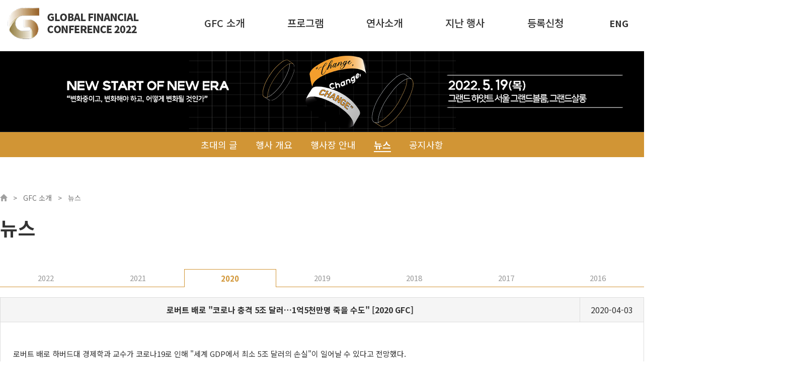

--- FILE ---
content_type: text/html; Charset=utf-8
request_url: https://www.hkgfc.com/2022/sub01/view.asp?newsyear=2020&artid=A202004030319&page=1
body_size: 4989
content:

<!DOCTYPE html>
<html lang="ko">

<head>
    <title>2022 세계 경제·금융 컨퍼런스</title>
    <meta charset="utf-8">
    <meta name="viewport" content="width=device-width, initial-scale=1, user-scalable=no">
    <meta http-equiv="X-UA-Compatible" content="IE=edge">
    <meta name="naver-site-verification" content="1be2b7eb8c837f1c4d36380467d88817510568af" />
    <link rel="stylesheet" href="https://maxcdn.bootstrapcdn.com/bootstrap/3.4.0/css/bootstrap.min.css">
    <!--<link rel="stylesheet" href="https://cdnjs.cloudflare.com/ajax/libs/font-awesome/4.7.0/css/font-awesome.min.css">
  <link rel="stylesheet" href="/2021/style/css/owl.carousel.min.css">
  <link rel="stylesheet" href="/2021/style/css/common.css">
  <link rel="stylesheet" href="/2021/style/css/sub.css">-->
    <!-- <link rel="stylesheet" href="./style/css/common.css">
    <link rel="stylesheet" href="./style/css/main.css"> -->
    <link rel="stylesheet" href="/2022/style/css/common.css">
    <link rel="stylesheet" href="/2022/style/css/main.css">
    <!-- <link rel="stylesheet" href="/2022/style/css/sub.css"> -->
    <link rel="stylesheet" href="/2021/style/css/sub.css">
    <link rel="stylesheet" href="/2022/style/css/media_main.css">
    <!-- <link rel="stylesheet" href="/2022/style/css/media_sub.css"> -->
    <link rel="stylesheet" href="https://unpkg.com/swiper@8/swiper-bundle.min.css" />
    <link rel="stylesheet" href="/2021/style/css/owl.carousel.min.css">
    <!-- <script type="text/javascript" src="../2021/style/js/jquery-1.10.2.min.js"></script> -->
    <script type="text/javascript" src="/2021/style/js/jquery-1.10.2.min.js"></script>
    <script type="text/javascript" src="/2021/style/js/bootstrap.min.js"></script>
    <!-- <script src="//cdn.jsdelivr.net/npm/sweetalert2@10"></script> -->
    <script src="https://unpkg.com/swiper@8/swiper-bundle.min.js"></script>
    <script type="text/javascript" src="/2022/style/js/ui.js"></script>
    <script type="text/javascript" src="/2022/style/js/main.js"></script>
    <script type="text/javascript" src="/2021/style/js/owl.carousel.js"></script>
    <!-- <script type="text/javascript" src="/2022/style/js/ui.js"></script>
  <script type="text/javascript" src="/2022/style/js/main.js"></script> -->

</head>

<body>

    <div>
        <header id="header">
            <div class="wrap">
                <div class="navbar-header">
                    <h1><a class="navbar-brand" href="/2022/index.asp"><img src="/2022/images/common/header_logo.png" alt="Global Financial Conference 2022"></a></h1>
                </div>
                <div class="collapse navbar-collapse" id="myNavbar">
                    <nav class="navbar">
                        <div class="navigation">
                            <ul class="nav navbar-nav">
                                <li class="dropdown">
                                    <a class="dropdown-toggle" data-toggle="dropdown" href="/2022/sub01/welcome.asp">GFC
                                        소개
                                        <span class="caret"></span></a>
                                    <ul class="dropdown-menu">
                                        <li><a href="/2022/sub01/welcome.asp">초대의 글</a></li>
                                        <li><a href="/2022/sub01/overview.asp">행사 개요</a></li>
                                        <li><a href="/2022/sub01/venue.asp">행사장 안내</a></li>
                                        <li><a href="/2022/sub01/news.asp?newsyear=2022">뉴스</a></li>
                                        <li><a href="/2022/sub01/notice.asp">공지사항</a></li>
                                        <!-- <li><a href="/2022/sub01/sponsor.asp">협찬사</a></li> -->
                                    </ul>
                                </li>
                                <!-- <li class="dropdown">
                                    <a class="dropdown-toggle" data-toggle="dropdown"
                                        href="/2022/sub02/program.asp">프로그램
                                        <span class="caret"></span></a>
                                    <ul class="dropdown-menu">
                                        <li><a href="/2022/sub02/program.asp">프로그램</a></li>
                                        <li><a href="/2022/sub02/2021gfclive.asp">2021GFC 라이브 보기</a></li>
                                    </ul>
                                </li> -->
                                <li>
                                    <a href="/2022/sub02/program.asp">프로그램</a>
                                </li>
                                <li>
                                    <a href="/2022/sub03/speakers.asp">연사소개</a>
                                </li>
                                <li class="dropdown">
                                    <a class="dropdown-toggle" data-toggle="dropdown" href="#">지난 행사
                                        <span class="caret"></span></a>
                                    <ul class="dropdown-menu">
                                        <li><a href="/2022/sub04/2021.asp">2021</a></li>
                                        <li><a href="/2022/sub04/2020.asp">2020</a></li>
                                        <li><a href="/2022/sub04/2019.asp">2019</a></li>
                                        <li><a href="/2022/sub04/2018.asp">2018</a></li>
                                        <li><a href="/2022/sub04/2017.asp">2017</a></li>
                                        <li><a href="/2022/sub04/2016.asp">2016</a></li>
                                        <li><a href="/2022/sub04/2015.asp">2015</a></li>
                                        <li><a href="/2022/sub04/2014.asp">2014</a></li>
                                        <li><a href="/2022/sub04/2013.asp">2013</a></li>
                                        <li><a href="/2022/sub04/2012.asp">2012</a></li>
                                        <li><a href="/2022/sub04/2011.asp">2011</a></li>
                                        <li><a href="/2022/sub04/2010.asp">2010</a></li>
                                        <li><a href="/2022/sub04/2009.asp">2009</a></li>
                                    </ul>
                                </li>
                                <li class="dropdown">
                                    <a class="dropdown-toggle" data-toggle="dropdown"
                                        href="/2022/sub05/guideline.asp">등록신청
                                        <span class="caret"></span></a>
                                    <ul class="dropdown-menu">
                                        <li><a data-toggle="modal" href="/2022/sub05/guideline.asp">등록</a></li>
                                        <li><a href="/2022/sub05/login.asp">등록확인</a></li>
                                    </ul>
                                </li>
                            </ul>
                        </div>
                        <a href="#" class="m_nav_open"><img src="/2022/images/common/m_nav_open.png" alt="메뉴열기"></a>
                        <ul class="lang_wrap">
                            <!-- <li class="lang on"><a href="/2022/index.asp">KOR</a></li> -->
                            <li class="lang on"><a href="/2022/eng/index.asp">ENG</a></li>
                        </ul>
                    </nav>
                </div>

                <nav class="m_navbar off">
                    <div class="close_box">
                        <a href="#" class="close_btn"><img src="/2022/images/common/m_nav_close.png" alt="메뉴닫기"></a>
                    </div>
                    <div class="m_navigation">
                        <ul class="m_nav">
                            <li class="one">
                                <a class="" href="/2022/sub01/welcome.asp">GFC 소개</a>
                                <ul class="two">
                                    <li><a href="/2022/sub01/welcome.asp">초대의 글</a></li>
                                    <li><a href="/2022/sub01/overview.asp">행사 개요</a></li>
                                    <li><a href="/2022/sub01/venue.asp">행사장 안내</a></li>
                                    <li><a href="/2022/sub01/news.asp?newsyear=2022">뉴스</a></li>
                                    <li><a href="/2022/sub01/notice.asp">공지사항</a></li>
                                </ul>
                            </li>
                            <li class="one no_child">
                                <a href="/2022/sub02/program.asp">프로그램</a>
                            </li>
                            <li class="one no_child">
                                <a href="/2022/sub03/speakers.asp">연사소개</a>
                            </li>
                            <li class="one">
                                <a class="dropdown-toggle" data-toggle="dropdown" href="#">지난 행사</a>
                                <ul class="two">
                                    <li><a href="/2022/sub04/2021.asp">2021</a></li>
                                    <li><a href="/2022/sub04/2020.asp">2020</a></li>
                                    <li><a href="/2022/sub04/2019.asp">2019</a></li>
                                    <li><a href="/2022/sub04/2018.asp">2018</a></li>
                                    <li><a href="/2022/sub04/2017.asp">2017</a></li>
                                    <li><a href="/2022/sub04/2016.asp">2016</a></li>
                                    <li><a href="/2022/sub04/2015.asp">2015</a></li>
                                    <li><a href="/2022/sub04/2014.asp">2014</a></li>
                                    <li><a href="/2022/sub04/2013.asp">2013</a></li>
                                    <li><a href="/2022/sub04/2012.asp">2012</a></li>
                                    <li><a href="/2022/sub04/2011.asp">2011</a></li>
                                    <li><a href="/2022/sub04/2010.asp">2010</a></li>
                                    <li><a href="/2022/sub04/2009.asp">2009</a></li>
                                </ul>
                            </li>
                            <li class="one">
                                <a class="" href="/2022/sub05/guideline.asp">등록신청</a>
                                <ul class="two">
                                    <li><a href="/2022/sub05/guideline.asp">등록</a></li>
                                    <li><a href="/2022/sub05/login.asp">등록확인</a></li>
                                </ul>
                            </li>
                        </ul>
                    </div>
                </nav>



            </div>
        </header>
        <!-- //header -->

</div>

<link rel="stylesheet" href="/2022/style/css/2021.css">
<link rel="stylesheet" href="/2021/style/css/sub.css">
<link rel="stylesheet" href="/2022/style/css/sub.css">

<div class="list_navigation">
    <ul>
        <li><a href="/2022/sub01/welcome.asp">초대의 글</a></li>
        <li><a href="/2022/sub01/overview.asp">행사 개요</a></li>
        <li><a href="/2022/sub01/venue.asp">행사장 안내</a></li>
        <li  class="active"><a href="/2022/sub01/news.asp?newsyear=2022">뉴스</a></li>
        <li><a href="/2022/notice.asp">공지사항</a></li>
		<!--<li><a href="sponsor.asp">협찬사</a></li>-->
    </ul>
</div>

<section class="subwrap">
    <div class="visualtop"><div></div></div>
    <div class="subtop">
        <div class="wraparea">
            <div class="statebar">
                <span class="page_home"><a href="/2022/index.asp"><span class="glyphicon glyphicon-home"></span></a></span>
                <span class="page_dep1">GFC 소개</span>
                <span class="page_dep2">뉴스</span>
            </div>
        </div>
    </div>
    <div class="contents">
        <div class="wraparea">
            <h2 class="blind">GFC 소개</h2>
            <h3>뉴스</h3>
            <style>td.text-left{text-align:left !important;padding-left:20px !important}</style>

            <div class="tabbox">
               <a href="news.asp?newsyear=2022" class="link ">2022</a>
               <a href="news.asp?newsyear=2021" class="link ">2021</a>
               <a href="news.asp?newsyear=2020" class="link on">2020</a>
               <a href="news.asp?newsyear=2019" class="link ">2019</a>
               <a href="news.asp?newsyear=2018" class="link ">2018</a>
               <a href="news.asp?newsyear=2017" class="link ">2017</a>
               <a href="news.asp?newsyear=2016" class="link ">2016</a>
            </div>

            <table class="tbl_type3 tbl_views">
                <colgroup>
                    <col>
                    <col style="width:10%">
                </colgroup>
                <thead>
                    <tr>
                        <th><strong>로버트 배로 "코로나 충격 5조 달러…1억5천만명 죽을 수도" [2020 GFC]</strong></th>
                        <th>2020-04-03</th>
                    </tr>
                </thead>
                <tbody>
                    <tr>
                        <td colspan="2">
                            <div class="context">
                               로버트 배로 하버드대 경제학과 교수가 코로나19로 인해 "세계 GDP에서 최소 5조 달러의 손실"이 일어날 수 있다고 전망했다.
로버트 배로 교수는 한국경제TV가 주최한 `2020 세계 경제·금융 컨퍼런스`에서 "코로나19 여파로 미국 실질 경제성장률이 대략 6~8% 하락할 수 있다"며 이같이 말했다.
세계 대부분의 국가에 영향을 끼친 2008년 글로벌 금융위기의 충격과 비슷한 수준이 될 것이라는 설명이다.
배로 교수는 "팬데믹의 경제 영향이 얼마나 클지 가늠하기 위해서는 100년 전 스페인 독감이 발생했을 때의 경험을 되돌아봐야 한다"고 분석했다.
이어 "스페인 독감으로 인해 전 세계적으로 3,900만 명이 사망한 것으로 추정"된다며, "이 수치를 그대로 현재에 적용하면 최악의 경우 1억 5천만 명이 죽을 수 있다"고 덧붙였다.

배로 교수는 한국의 코로나19 방역대책에 대해 높은 점수를 주기도 했다.
배로 교수는 "바이러스의 전염을 줄이려는 한국의 직접적인 노력에 대해서도 잘 알고 있다"며, "엄청나게 많은 감염 검사나 전염을 줄이기 위해서 행해진 조치들을 보고 한국이 대단하다고 생각했다"고 언급했다.
다만, 한국 정부의 경제 대책에 대해서는 아쉬움을 드러냈다.
배로 교수는 "(코로나19에 대응하기 위해 내놓은) 한국의 통화 정책과 몇몇 재정 정책들은 크게 효과를 보지 못할 것"이라며, "이 정책들이 경제적 성장을 촉진시킬 것이라고 생각하지 않고, 팬데믹 문제의 근본적인 해결방안이 되지 못할 것"이라 전했다.
                            </div>
                        </td>
                    </tr>
                </tbody>
            </table>
            
            <div class="btnbox">
                <a href="news.asp?newsyear=2020&page=1" class="btn btn-default btn-lg">목록</a>
            </div>

        </div>
    </div>
</section>

<script>
    $(document).ready(function(){
        //서브페이지에서만 헤더로고 변경(선오픈 임시, 확정오픈때 어떻게...?)
        $('.navbar-brand>img').attr('src', '../images/common/logo_activated.png');
        $('.m_nav_open img').attr('src', '/2022/images/common/m_nav_open_black.png');
    })
</script>

    <!-- footer Start -->

    <footer id="footer">
        <div class="linkbox">
            <ul>
                <li><a href="http://www.wowtv.co.kr/" target="_blank">한국경제TV</a></li>
                <li><a href="http://www.hankyung.com/" target="_blank">한경미디어그룹</a></li>
                <li class="snsbox">
                    <a href="https://www.youtube.com/user/hkwowtv" target="_blank"><img src="/2022/images/common/f_youtube.png" alt="유튜브 바로가기"></i></a>
                </li>
            </ul>
        </div>
        <div class="wrap">
            <ul class="info">
                <li>2022 세계 경제·금융 컨퍼런스 사무국</li>
                <li class="has_br">Tel. 02-6000-2511&nbsp;&nbsp;Fax. 02-6000-2501&nbsp;&nbsp;<br>E-mail. <a href="mailto:gfc@wowtv.co.kr">gfc@wowtv.co.kr</a></li>
                <li><address>서울특별시 중구 청파로 463 (04505)</address></li>
                <li>Copyright ＠WOWTV.co.kr All rights reserved.</li>
            </ul>
        </div>
    </footer>
</body>

</html>

<!-- footer End -->

--- FILE ---
content_type: text/css
request_url: https://www.hkgfc.com/2022/style/css/common.css
body_size: 3609
content:
@charset "utf-8";
@import url('https://fonts.googleapis.com/css2?family=Noto+Sans+KR:wght@400;500;700&display=swap');
@import url('https://cdn.rawgit.com/moonspam/NanumSquare/master/nanumsquare.css');

@font-face {
    font-family: 'SUIT';
    font-weight: 400;
    font-style: normal;
    src: url('https://cdn.jsdelivr.net/gh/webfontworld/sunn/SUIT-Regular.eot');
    src: url('https://cdn.jsdelivr.net/gh/webfontworld/sunn/SUIT-Regular.eot?#iefix') format('embedded-opentype'),
        url('https://cdn.jsdelivr.net/gh/webfontworld/sunn/SUIT-Regular.woff2') format('woff2'),
        url('https://cdn.jsdelivr.net/gh/webfontworld/sunn/SUIT-Regular.woff') format('woff'),
        url('https://cdn.jsdelivr.net/gh/webfontworld/sunn/SUIT-Regular.ttf') format("truetype");
    font-display: swap;
}
@font-face {
    font-family: 'SUIT';
    font-weight: 500;
    font-style: normal;
    src: url('https://cdn.jsdelivr.net/gh/webfontworld/sunn/SUIT-Medium.eot');
    src: url('https://cdn.jsdelivr.net/gh/webfontworld/sunn/SUIT-Medium.eot?#iefix') format('embedded-opentype'),
        url('https://cdn.jsdelivr.net/gh/webfontworld/sunn/SUIT-Medium.woff2') format('woff2'),
        url('https://cdn.jsdelivr.net/gh/webfontworld/sunn/SUIT-Medium.woff') format('woff'),
        url('https://cdn.jsdelivr.net/gh/webfontworld/sunn/SUIT-Medium.ttf') format("truetype");
    font-display: swap;
}
@font-face {
    font-family: 'SUIT';
    font-weight: 700;
    font-style: normal;
    src: url('https://cdn.jsdelivr.net/gh/webfontworld/sunn/SUIT-Bold.eot');
    src: url('https://cdn.jsdelivr.net/gh/webfontworld/sunn/SUIT-Bold.eot?#iefix') format('embedded-opentype'),
        url('https://cdn.jsdelivr.net/gh/webfontworld/sunn/SUIT-Bold.woff2') format('woff2'),
        url('https://cdn.jsdelivr.net/gh/webfontworld/sunn/SUIT-Bold.woff') format('woff'),
        url('https://cdn.jsdelivr.net/gh/webfontworld/sunn/SUIT-Bold.ttf') format("truetype");
    font-display: swap;
}

/* http://meyerweb.com/eric/tools/css/reset/ 
   v2.0 | 20110126
   License: none (public domain)
*/

html, body, div, span, applet, object, iframe,
h1, h2, h3, h4, h5, h6, p, blockquote, pre,
a, abbr, acronym, address, big, cite, code,
del, dfn, em, img, ins, kbd, q, s, samp,
small, strike, strong, sub, sup, tt, var,
b, u, i, center,
dl, dt, dd, ol, ul, li,
fieldset, form, label, legend,
table, caption, tbody, tfoot, thead, tr, th, td,
article, aside, canvas, details, embed, 
figure, figcaption, footer, header, hgroup, 
menu, nav, output, ruby, section, summary,
time, mark, audio, video {
	margin: 0;
	padding: 0;
	border: 0;
	font-size: 100%;
	font: inherit;
	vertical-align: baseline;
	font-family: 'Noto Sans KR', sans-serif;
}
/* HTML5 display-role reset for older browsers */
article, aside, details, figcaption, figure, 
footer, header, hgroup, menu, nav, section {
	display: block;
}
body {
	line-height: 1;
	overflow-x: hidden;
}
body.lock {overflow: hidden;height: 100%;}
ol, ul {
	list-style: none;
}

a{
    color: inherit;
    text-decoration: none;
}

strong {font-weight: 700;}
blockquote, q {
	quotes: none;
}
blockquote:before, blockquote:after,
q:before, q:after {
	content: '';
	content: none;
}
table {
	border-collapse: collapse;
	border-spacing: 0;
}

img {max-width: 100%;}
input[type=checkbox], input[type=radio] {margin: -3px 4px 0 0;}
label {margin-right: 7px;}

.btnbox{margin-top:30px;text-align:center}
.btnbox a{text-align:center}
.blind,legend{display:block;overflow:hidden;position:absolute;top:-999em;left:0;font-size:0;line-height:0;text-indent:-999em}
.checkbox input[type=checkbox], .checkbox-inline input[type=checkbox], .radio input[type=radio], .radio-inline input[type=radio]{width:14px;height:14px}
.hr{border-bottom:1px solid #cdcdcd;margin:25px 0 25px}
.lineauto{line-height:1.25em !important}
.txt_red{color:#dd1414}
.txt_blue{color:#0d407b}
.txt_sky{color:#148edd}
.bgc_gray{background-color:#ededed}
.mgl10{margin-left:10px !important}
.mgl20{margin-left:16px !important}
.mgt10{margin-top:10px !important}
.mgt20{margin-top:20px !important}
.mgt30{margin-top:30px !important}
.mgt40{margin-top:40px !important}
.w100px{width:100px !important}
.w150px{width:150px !important}

.table-center th, .table-center td{text-align:center !important}
.tbl_type1{clear:both;width:100%}
.tbl_type1 thead th{background:#d19535;border-bottom:1px solid #fff;color:#fff}
.tbl_type1 th{min-height:18px;padding:10px 10px !important;background:#d19535;border:1px solid #fff;font-size:15px;line-height:1.4em;color:#fff;font-weight:normal;text-align:center}
.tbl_type1 td{min-height:18px;padding:10px 20px !important;border:1px solid #ddd;font-size:15px;line-height:1.4em;color:#333;text-align:left}
.tbl_type1 tfoot th{background-color:#f1f1f1;color:#000}
.tbl_type1 tbody th{background-color:#d19535;vertical-align: middle;}
.tbl_type1.tbl_light tbody th{background-color:#8d9fc1}
.tbl_type1.tbl_light .bgcolor{background-color:#8999b7;color:#fff}
.tbl_type1.tbl_light thead th, .tbl_type1.tbl_light tbody th{background-color:#e5e5e5;color:#333}
.tbl_type1 .align_left{text-align:left !important}
.tbl_type1 .align_center{text-align:center !important}
@media (max-width: 1109px){
	.tbl_type1 th{padding:8px 10px !important;font-size:14px;}
	.tbl_type1 td{padding:8px 10px !important;font-size:13px}
}
.tbl_type2 th{padding-left:20px}
.tbl_type2 td{padding:8px 20px;font-size:14px;color:#464646}
.tbl_type2 td.td_chk{text-align:left;padding-left:30px}
.tbl_type2 td.td_chk.disabled{color:#999}
.tbl_type2 .align_left{text-align:left}
.tbl_type2 .align_center{text-align:center}
.tbl_type2 tfoot td{padding-left:20px;color:#000}
.tbl_type2 .txt_blue{font-size:17px;color:#1f5dac}
.tbl_type2 .txt_red{font-size:17px;color:#ed1c24}
.tbl_type2 select{height:30px;padding:2px}
.tbl_type2 input[type=text]{height:30px}

.tbl_type3{clear:both;width:100%}
.tbl_type3 thead th{background:#f5f5f5;border-bottom:1px solid #dcdcdc;text-align:left}
.tbl_type3 th{min-height:18px;padding:8px 10px !important;background:#f5f5f5;border:1px solid #dcdcdc;color:#333;font-weight:normal;text-align:left}
.tbl_type3 td{min-height:18px;padding:8px 10px !important;border:1px solid #ddd;font-size:15px}

.tabbox{overflow:hidden;margin-bottom:20px;}
.tabbox a{float:left;width:14.285%;height:36px;border-bottom:1px solid #0d73ae;text-align:center;font-size:15px;line-height:36px;color:#969696;box-sizing:border-box}
.tabbox a.on{position:relative;z-index:1;border:1px solid #0d73ae;border-bottom:none;font-weight:600;color:#0d73ae}
.tabcont .contbx{display:none}
.tabcont .contbx:first-child{display:block}
.tabbox2{overflow:hidden;display:table;width:100%;margin-top:20px;margin-bottom:20px}
.tabbox2 a{display:table-cell;width:50%;padding:10px 0;background-color:#e7e7e7;border-left:1px solid #fff;text-align:center;font-size:14px;line-height:1.4em;color:#696969;vertical-align:middle}
.tabbox2 a:first-child{border-left:none;border-right:1px solid #fff}
.tabbox2 a.on{background-color:#209551;font-weight:600;color:#fff}
.tabbox2.t3 a{width:33.3%}
.tabbox2.t4 a{width:25%}

.wrap {width:100%;max-width: 1400px;margin: 0 auto;}
.has_br br {display: none;}

@media (max-width: 480px){
    .has_br br {display: block !important;}
    .m_br_none br {display: none;}
}


/* header */    
#header {width: 100%;position:fixed;left: 0;top: 0;z-index: 9999;padding: 25px 0;transition: all .3s;background-color: rgba(0, 0, 0, .7);}
#header .dropdown .caret {display: none;}
#header .navbar-header {position: relative;z-index: 888;}
#header .navbar-collapse {position: relative; z-index: 777;}
#header .nav {/*margin: 20px 0 0 86px;*/margin: 20px 0 0 123px;}
#header .nav > li {margin-right: 55px;}
#header .nav > li:last-of-type {margin-right: 0;}
#header .nav > li > a {color: #fff;font-size: 22px;font-weight: 500;transition: all .3s;padding-bottom: 25px;}
#header .nav > li > a:hover {background-color: transparent;}
#header .navbar-nav>li>.dropdown-menu {left: 50%;transform: translateX(-50%);background: #fff}
#header .navbar-nav>li>.dropdown-menu > li > a {font-size: 16px;padding: 6px 20px;}
#header .lang_wrap {float: right; margin-top: 36px;}
#header .lang_wrap .lang {display: inline-block;position: relative;}
#header .lang_wrap .lang > a {font-size: 18px;color: #bfbfbf;padding: 0px 15px;}
#header .lang_wrap .lang.on > a {font-weight: 700;color: #fff;}
/*#header .lang_wrap .lang:first-of-type::after {content: '';width: 1px;height: 12px;display: block;background-color: #fff;position: absolute;right: -3px;top: 50%;transform: translateY(-50%);}*/
#header.activated {background-color: #fff;padding: 0;border-bottom: 1px solid #d7d7d7;}
#header.activated .nav > li > a {color: #626262;}
#header.activated .lang_wrap .lang.on > a {color: #626262;}
#header.activated .lang_wrap .lang:first-of-type::after {background-color: #777;}
#header .m_nav_open {float: right; margin-top: 34px;margin-left: 19px;display: none;}

/* mobile nav */
.m_navbar {position: absolute;right: 0;top:0;background-color: #fff;transition: all .3s;z-index:999;}
.m_navbar.off {right: -300px;}
.m_navbar a {display: block;}
.m_navbar a:focus, .m_navbar a:hover {text-decoration: none;}
.m_navbar .m_nav {min-width: 270px;height: 100vh; box-sizing: border-box;}
.m_navbar .m_nav .one {border-bottom: 1px solid #d7d7d7;}
.m_navbar .m_nav .one > a {font-weight: 500;font-size: 18px;padding:25px 0 25px 20px;background: url('../../images/common/m_nav_arr.png') no-repeat center right 20px;}
.m_navbar .m_nav .one.no_child > a {background: none;}
.m_navbar .m_nav .two {display: none;max-height: 250px;overflow-y: auto;}
.m_navbar .m_nav .two > li > a {padding-bottom: 25px;padding-left: 20px;color: #787878;}
.m_navbar .close_box {height: 91px;background-color: #333;text-align: right;}
.m_navbar .close_btn {line-height: 101px;padding-right: 15px;opacity: 1;}

/* Footer */
#footer {background-color: #1d1d1f;color: #fff;text-align: center;position: relative;padding: 60px 0 30px;}
#footer a:hover {color: inherit;}
#footer span {font-family: 'Noto Sans KR', sans-serif;}
#footer .linkbox {width: 350px;padding: 1rem 0;border-radius: 40px;position: absolute;top: -24px;left: 50%;transform: translateX(-50%);background-color: #d19535;}
#footer .linkbox > ul > li {display: inline-block;vertical-align: top;}
#footer .linkbox > ul > li:nth-of-type(2) {margin: 0 13px;}
#footer .info > li {padding-bottom: 10px;}

.dropdown-backdrop {display: none !important;}












--- FILE ---
content_type: text/css
request_url: https://www.hkgfc.com/2022/style/css/main.css
body_size: 2581
content:
@charset "utf-8";

/* common */
article {margin-bottom: 70px;}

/* mainVisual */
.main_visual {width: 100%;height: 100vh;margin-bottom: 10px;}
.main_visual .mainSwiper {width: 100%;height: 100%;overflow: hidden;position: relative;}
.main_visual .main_visual_util_box_wrap {position: relative;}
.main_visual .main_visual_util_box {position: absolute;bottom: 0;right: 0;background-color: rgba(20, 20, 20, .5);z-index: 999;}
.main_visual .main_visual_util {width: 360px;height: 90px;position: relative;}
.main_visual .swiper-progress-bar {position: relative;width: 100%;display: block;z-index: 1;height: 2px;}
.main_visual .swiper-progress-bar .slide_progress-bar {width: 180px;position: absolute;height: 4px;background: rgba(255, 255, 255, 0.3);width: auto;clear: both;opacity: 0;bottom: -61px;left: 50%;right: 0;transform: translateX(-50%);}
.main_visual .swiper-progress-bar.active .slide_progress-bar {opacity: 1;}
.main_visual .swiper-progress-bar .slide_progress-bar:after {position: absolute;top: 0;left: 0;background: #fff;height: 100%;width: 0;content: "";transition: 0.1s width linear;}
.main_visual .swiper-progress-bar.animate .slide_progress-bar:after {transition: width linear;transition-delay: unset;width: 100%;transition-duration: 5s;}
.main_visual .swiper-button-next, .main_visual .swiper-button-prev {color: #fff;}
.main_visual .swiper-button-next {background: url('../../images/main/main_visual_next.png') no-repeat center center;right: 50px;}
.main_visual .swiper-button-next::after {display: none;}
.main_visual .swiper-button-prev {background: url('../../images/main/main_visual_prev.png') no-repeat center center;left: 50px;}
.main_visual .swiper-button-prev::after {display: none;}
.main_visual .swiper-pagination {color: #fff;bottom: 44px;}
.main_visual .swiper-pagination .swiper-pagination-current {font-weight: 700;font-size: 20px;}
.main_visual .slide_txt {color: #fff;position: absolute;left: 50%;top: 55%;transform: translate(-50%, -50%);text-align: right;font-size: 24px;font-weight: 500;}
.main_visual .slide_txt strong {font-weight: 700;font-size: 38px;}
.main_visual .slide_txt > ul > li {padding-bottom: 30px;}
.main_visual .slide_txt > ul > li p {line-height: 42px;}
.main_visual .slide_txt > ul > li.date {display: inline-block;border-top: 1px solid #fff;border-bottom: 1px solid #fff;margin: 30px 0;padding: 30px 0;}
.main_visual .slide_txt > ul > li.date span {font-weight: 700;font-size: 32px;}
.main_visual .slide_txt .registration_btn > a {padding: 1rem 5rem;border: 2px solid #d19535;border-radius: 20px;color: #d19535;font-size: 32px;font-weight: 700;display: inline-block;transition: all .3s;}
.main_visual .slide_txt .registration_btn > a:hover {text-decoration: none;color: #fff;background-color: #d19535;}

/* 비주얼 인포 */
.vis_conf_info {display:none;text-align: center;padding: 1rem 9px;line-height: 120%;background: #f2f2f2;font-family: 'NanumSquare', sans-serif;}
.vis_conf_info, .vis_conf_info p, .vis_conf_info strong, .vis_conf_info span, .vis_conf_info a {font-family: 'NanumSquare', sans-serif;}
.vis_conf_info.eng, .vis_conf_info.eng p, .vis_conf_info.eng strong, .vis_conf_info.eng span, .vis_conf_info.eng a {font-family: 'SUIT';}
.vis_conf_info .title {color: #d19535;font-size: 18px;margin-bottom: 10px;}
.vis_conf_info .desc {margin-bottom: 10px;}
.vis_conf_info .date {margin-bottom: 10px;}
.vis_conf_info .date p span {font-size: 18px;font-weight: 500;}
.vis_conf_info .registration_btn a {color: #d19535;border: 1px solid #d19535; padding: 9px 17px; border-radius: 25px;display: inline-block;font-weight: 500;}



/* Session */
.session_art {background: url('../../images/main/session_bg01.jpg') no-repeat center center / cover;}
.session_art .session {width: 20%;float: left;border-right: 2px solid #d7d7d7;}
.session_art .session > a {min-height:206px;display: block;padding: 3rem 1.2rem;color: #fff;background-color: rgba(0,0,0,.5);}
.session_art .session > a:hover {background-color: #333;text-decoration: none;}
.session_art .session > a span {font-weight: 700;font-size: 28px;margin-bottom: 20px;display: block;}
.session_art .session > a p {font-size: 19px;line-height: 120%;letter-spacing: -0.05rem;}

/* Speaker */
.section_speakers {padding-left: 50px;}
.section_speakers h3 {color: #9a9a9a;font-weight: 500;font-size: 30px;display: inline-block;margin-right: 50px;vertical-align: middle;}
.section_speakers h3 strong {color: #d19535;font-size: 34px;font-weight: 700;margin-bottom: 25px;display: block;}
.section_speakers .mainSpeaker {width: calc(100% - 340px);height: 350px;overflow: hidden;position: relative;display: inline-block;vertical-align: middle;padding-right: 130px;}
.section_speakers .speaker_util_box_wrap {position: relative;}
.section_speakers .speaker_util_box {position: absolute;bottom: 60px;left: -225px;}
.section_speakers .speaker_util {width: 282px;height: 40px;position: relative;}
.section_speakers .swiper-progress-bar {position: relative;width: 100%;display: block;z-index: 1;height: 2px;}
.section_speakers .swiper-progress-bar .slide_progress-bar {width: 200px;position: absolute;height: 4px;background: #dadada;clear: both;opacity: 0;bottom: -20px;left: 0;right: 0;}
.section_speakers .swiper-progress-bar.active .slide_progress-bar {opacity: 1;}
.section_speakers .swiper-progress-bar .slide_progress-bar:after {position: absolute;top: 0;left: 0;background: #d19535;height: 100%;width: 0;content: "";transition: 0.1s width linear;}
.section_speakers .swiper-progress-bar.animate .slide_progress-bar:after {transition: width linear;transition-delay: unset;width: 100%;transition-duration: 5s;}
.section_speakers .swiper-button-next, .main_visual .swiper-button-prev {color: #fff;}
.section_speakers .swiper-button-next {background: url('../../images/main/speaker_next.png') no-repeat center center;right: 0;}
.section_speakers .swiper-button-next::after {display: none;}
.section_speakers .swiper-button-prev {background: url('../../images/main/speaker_prev.png') no-repeat center center;left: auto;right: 30px;}
.section_speakers .swiper-button-prev::after {display: none;}
.section_speakers .swiper-pagination {color: #fff;bottom: 44px;display: none;}
.section_speakers .swiper-pagination .swiper-pagination-current {font-weight: 700;font-size: 20px;}
.section_speakers .swiper-slide {text-align: center;background-color: #f3f3f3;position: relative;}
.section_speakers .speaker_slide {padding-top: 20px;}
.section_speakers .swiper-slide:nth-of-type(2n) .speaker_info {background-color: #39393b;}
.section_speakers .speaker_slide img {position: relative;z-index: 50;}
.section_speakers .speaker_info {width: 100%;height: 170px;background: #d19535;position: absolute;left: 0; bottom: 0;padding: 75px 5px 0 5px;word-break: keep-all;}
.section_speakers .speaker_info > p {color: #fff;}
.section_speakers .speaker_info > p:first-of-type {font-size: 20px;font-weight: 700;margin-bottom: 10px;}

/* Registration */
.section_regist {background-color: #1d1d1f;position: relative;}
.section_regist .left {float: left;margin-top: 69px;}
.section_regist .right {float: right;position: relative;}
.section_regist p {color: #fff;line-height: 130%;font-size: 20px;}
.section_regist .small {font-size: 24px;display: block;margin-bottom: 15px;}
.section_regist .title {color: #d19535;font-size: 52px;font-weight: 700;}
.section_regist .txt {margin: 35px 0;}
.section_regist a {color: #d19535;font-size: 20px;font-weight: 500;border: 2px solid #d19535;padding: 0.7rem 1rem; display: inline-block;transition: all .3s;}
.section_regist a:hover {text-decoration: none;color: #fff;background-color: #d19535;}
.section_regist .right p {position: absolute;left: 35px;top: 50px;}

/* 공지사항, 뉴스 */
.news_notice .n_box_wrap {width: 40%;margin-right:7%;display: inline-block;vertical-align: middle;}
.news_notice .ifrmbox {width: 52%;display: inline-block;vertical-align: middle;}
.news_notice .ifrmbox iframe {width: 100%;height: 409px;}
.news_notice h4 {color: #d19535;font-size: 36px;font-weight: 700;margin-bottom: 25px;display: block;}
.news_notice .n_box {position: relative;}
.news_notice .n_box > ul > li {padding-bottom: 20px;}
.news_notice .n_box > ul > li > a {font-size: 18px;color: #5a5a5a;letter-spacing: -0.05rem;width: calc(100% - 95px);display: inline-block;overflow: hidden;white-space: nowrap;text-overflow: ellipsis;}
.news_notice .n_box > ul > li > span {float: right;color: #9a9a9a;font-size: 18px;font-family: 'Noto Sans KR', sans-serif;}
.news_notice .more {position: absolute;right: 0;top: 5px;}
.news_notice .notice_box {padding-bottom: 60px;border-bottom: 3px solid #d7d7d7;}
.news_notice .news_box {padding-top: 60px;}
.news_notice .news_box .more {top: 65px;}

.divForm {display:none;z-index:99999;background-color:#fff; width:100%; max-width:524px; height:auto; border:2px solid gray;position:absolute;}


















--- FILE ---
content_type: text/css
request_url: https://www.hkgfc.com/2021/style/css/sub.css
body_size: 8122
content:
@charset "utf-8";
/* common */
.subwrap .lead{font-size:1.56em;color:#1d5b90;letter-spacing:-1px}
.subwrap h4{margin-top:40px;margin-bottom:20px;font-size: 24px;font-weight:500;color:#1d5b90;text-align:left}
.subwrap h4:before{display:inline-block;height:30px;width:30px;background:url(../../images/common/bul_h4.gif) no-repeat 0 0;content:'';vertical-align:-5px;margin-right:8px;margin-left:-34px}
.subwrap h4.nomg{margin-top:0}
.subwrap h5{margin-top:40px;margin-bottom:5px;font-size:18px;font-weight:500;color:#000;text-align:left}
.subwrap h5.nomg{margin-top:10px}
@media (max-width: 1079px){
	.subwrap .lead{font-size:1.35em;line-height:1.3}
	.subwrap h4{font-size:21px;margin-bottom:9px}
	.subwrap h4:before{width:20px;height:20px;background-size:cover;vertical-align:-1px;margin-left:-26px;margin-right:5px}
	.subwrap h5{font-size:17px}
}
@media (max-width: 767px){
	.subwrap h4{font-size:19px}
}
@media (max-width: 472px){
	.subwrap .contents .wraparea .col-lg-6 .lead {font-size:13px}
}
@media (max-width: 352px){
	.subwrap .contents .wraparea .col-lg-6 .lead {font-size:12px}
}
/* sub01 */
.subwrap .text_welcome{padding-left:50px}
.subwrap .text_welcome .txt_1{font-weight:400;font-size:22px;color:#434343}
.subwrap .text_welcome .txt_2{font-weight:500;margin-top:4px;font-size:28px;line-height:1.4em;color:#000000;word-break: keep-all;}
.subwrap .text_welcome .txt_3{margin-top:40px;font-size:15px;color:#535353;text-align:justify}
.subwrap .text_welcome .txt_3 strong{font-weight:normal;color:#000}

.allv{display:block;width:300px;margin:0 auto}
.allv~.allv{margin-top:10px}
.allv span{display:block;text-align:left}
.allv span span{margin-top:7px;margin-bottom:3px;font-weight:bold}
.allv a:hover{text-decoration:underline}
.tbl_program a{color:#333;font-weight:600}
.box_map{width:100%;height:0;padding-bottom:40%;position:relative}
.box_map iframe{position:absolute;top:0;left:0;width:100%;height:100%}
.box_map #map_canvas{position:absolute;top:0;left:0;width:100%;height:100%}
.logo2{margin-top:-70px}
.logo2 img{width:130px}
.tbl_views .context{padding:15px; white-space:pre-line;}
@media (max-width: 1199px){
	.subwrap .img_welcome{float:left;width:30%}
	.subwrap .text_welcome{float:left;width:64%;padding:0;padding-left:20px}
	.subwrap .text_welcome .txt_1{font-size:21px}
}
@media (max-width: 767px){
	.subwrap .img_welcome{float:none;width:200px;margin:0 auto 15px}
	.subwrap .text_welcome{float:none;width:auto;padding:0 15px}
	.subwrap .text_welcome .txt_1{font-size:16px}
	.subwrap .text_welcome .txt_2{font-size:17px}
	.box_program{overflow-x:auto}
	.box_program table{width:750px}
	.allv{margin-left:60px}
	.tbl_type1 td .allv {width:350px !important;}
	.box_map{padding-bottom:50%}
	.logo2{margin-top:-38px}
	.logo2 img{width:100px}
}

.speaker_wrap .lead{background-color:#eee;font-size:1.3em; font-weight:600;}
/*.speaker_wrap #session0 strong{background-color:#1d5b90;}*/
.speaker_wrap #session1 strong{background-color:#880139;}
.speaker_wrap #session2 strong{background-color:#487949;}
.speaker_wrap #session3 strong{background-color:#003a58;}
.speaker_wrap #session4 strong{background-color:#46b1cb;}
.speaker_wrap #session1 span {color:#880139;}
.speaker_wrap #session2 span {color:#487949;}
.speaker_wrap #session3 span {color:#003a58;}
.speaker_wrap #session4 span {color:#46b1cb;}
.speaker_wrap .lead strong{display:inline-block; color:#fff;margin-right:15px;padding:10px 20px;font-size:1.1em}
.speaker_wrap .lead~.lead{margin-top:60px}
.speakers h5{margin-top:15px;margin-bottom:15px;font-size:25px;font-weight:300;color:#111749}
.lst_speakers-{margin-bottom:20px;margin-right:-30px}
.lst_speakers-:after{clear:both;display:block;content:''}
.lst_speakers- >li{float:left;width:227px;margin-bottom:10px;margin-right:30px;}
.lst_speakers- li .bx{position:relative;display:block;height:340px;text-align:center;overflow:hidden;background-color:#fff;border:1px solid #d9d9d9}
.lst_speakers- li .bx:hover{border-color:#444}
.lst_speakers- li .bx .imgbx{position:relative}
.lst_speakers- li .bx .imgbx img{width:100%}
.lst_speakers- li .bx .cont{padding:15px 5px}
.lst_speakers- li .bx .cont .title{font-size:20px;color:#111749}
.lst_speakers- li .bx .cont .name{margin-top:3px;font-size:18px;line-height:1.3em;font-weight:bold;color:#000}
.lst_speakers- li .bx .cont .affiliation{margin-top:5px;font-size:14px;line-height:1.2;color:#555555}
.lst_speakers- li a.bx:hover .imgbx:after{content:'';display:block;position:absolute;width:100%;top:0;left:0;height:100%;background:url(/images/speakers/mask--speakers.png) no-repeat 0 0;background-size:100% auto}
.lst_speakers- li .detail{position:absolute;bottom:20px;right:20px;}
.lst_speakers-.lst_speakers-horizental{margin-right:0}
.lst_speakers-.lst_speakers-horizental >li{width:50%;padding-right:10px;padding-left:10px;margin-right:0;margin-top:30px}
.lst_speakers-.lst_speakers-horizental li .bx{position:relative;overflow:hidden;height:200px;text-align:left;padding-left:174px}
.lst_speakers-.lst_speakers-horizental li .bx .imgbx{position:absolute;top:0;left:0;bottom:0}
.lst_speakers-.lst_speakers-horizental li .bx .imgbx img{width:auto;height:100%}
.lst_speakers-.lst_speakers-horizental li .bx .lst_ty1 > li{font-size:0.9em;margin-bottom:0}
.lst_speakers-.lst_speakers-horizental li .bx .lst_ty1 > li:after{top:10px}
.lst_speakers-.lst_speakers-horizental li .bx .cont{float:none;padding:20px 30px}
.lst_speakers-.lst_speakers-horizental li .bx .tit{margin-top:20px;margin-bottom:10px;font-size:20px; font-weight:600;}
.lst_speakers-.lst_speakers-horizental li .bx .name{margin-top:20px;margin-bottom:10px;font-size:20px; font-weight:600;}
.lst_speakers-.lst_speakers-horizental li .bx .affiliation{margin-bottom:15px;font-size:16px;line-height:1.3;color:#1d7ebd}
.lst_speakers-.lst_speakers-horizental li .detail{right:40px;}
@media (max-width: 1100px){
    .lst_speakers-.lst_speakers-horizental >li{width:100%}
}
@media (max-width: 640px){
	.speaker_wrap .lead{width:100%;display:table;font-size:1.2em}
	.speaker_wrap .lead strong{display:table-cell;width:110px;text-align:center;vertical-align:middle;background-color:#1d5b90;color:#fff;margin-right:15px;padding:10px 20px}
	.speaker_wrap .lead span{display:table-cell;vertical-align:middle;padding:5px 10px 5px 15px}
	.speaker_wrap .lead~.lead{margin-top:40px}
    .lst_speakers-.lst_speakers-horizental >li{width:100%}
    .lst_speakers-.lst_speakers-horizental li .bx{padding-left:0;height:auto;text-align:center;padding-top:15px;padding-bottom:15px}
    .lst_speakers-.lst_speakers-horizental li .bx .imgbx{display:block;position:relative;bottom:auto;left:auto;top:auto;width:120px;margin:0 auto}
    .lst_speakers-.lst_speakers-horizental li .bx .imgbx img{height:auto;width:100%}
    .lst_speakers-.lst_speakers-horizental li .bx .name{margin-top:10px;margin-bottom:4px;font-size:16px}
    .lst_speakers-.lst_speakers-horizental li .bx .affiliation{margin-bottom:10px;font-size:15px}
    .lst_speakers-.lst_speakers-horizental li .bx .lst_ty1{display:inline-block;text-align:left}
}
div[id^='speakers-'].modal.fade .modal-dialog 
{
	margin-top:100px;
    -moz-transition: none !important;
    -o-transition: none !important;
    -webkit-transition: none !important;
    transition: none !important;
    -moz-transform: none !important;
    -ms-transform: none !important;
    -o-transform: none !important;
    -webkit-transform: none !important;
    transform: none !important;
}
body.modal-op{overflow:hidden}
body.modal-op .modal{overflow-x:hidden;overflow-y:auto}
div[id^='speakers-']{z-index:10000}
div[id^='speakers-'] .modal-dialog{z-index:10000;width:840px}
div[id^='speakers-'] .modal-header{font-size:18px;padding-left:40px}
div[id^='speakers-'] .modal-body{overflow:hidden;width:800px;height:360px;padding-left:240px;padding-bottom:40px}
div[id^='speakers-'] .modal-body img{width:100%}
div[id^='speakers-'] button.close{z-index:1;position:absolute;top:0;right:0;font-size:45px;padding:8px 15px;background-color:transparent}
div[id^='speakers-'] .box-images{position:absolute;top:0;left:40px;width:200px;bottom:0;padding-top:40px;text-align:center}
div[id^='speakers-'] .box-images .imgbx{width:180px;margin:0 auto}
div[id^='speakers-'] .box-subject .tit {margin-bottom:20px;font-size:18px;line-height:24px; font-weight:600; color:#000;}
div[id^='speakers-'] .box-subject .name{font-size:18px;line-height:24px; font-weight:600; color:#111749;}
div[id^='speakers-'] .box-subject .affiliation{margin-top:4px; margin-bottom:20px; font-size:16px;color:#818181;line-height:20px;  font-weight:600;}
div[id^='speakers-'] .box-subject{padding:30px 15px;}
div[id^='speakers-'] .subject{overflow:hidden;display:table}
div[id^='speakers-'] .time{display:table-cell;padding:0 10px;background-color:#344663;color:#fff;text-align:center;vertical-align:middle}
div[id^='speakers-'] .txt{display:table-cell;width:100%;padding:16px 10px;background-color:#e5ecf4;color:#000}
div[id^='speakers-'] .cont{padding:20px 0;max-height:265px;font-size:14px;color:#555555;overflow-y:auto;line-height:1.5;text-align:justify}
@media (max-width: 767px){
	div[id^='speakers-'] .modal-header{padding-left:20px}
	div[id^='speakers-'] button.close{font-size:36px}
	div[id^='speakers-'] .modal-dialog{width:100%}
	div[id^='speakers-'] .modal-body{width:100%;height:auto;padding-left:0;}
	div[id^='speakers-'] .box-images{position:relative;left:auto;width:auto;margin:0 auto;height:180px;padding:10px 15px 10px 160px;text-align:left}
	div[id^='speakers-'] .box-images .imgbx{position:absolute;top:0;left:10px;width:140px}
	div[id^='speakers-'] .box-subject{padding-top:10px}
	div[id^='speakers-'].modal.fade .modal-dialog {margin-top:20px}
}
/* Registration */
.lst_regist_step{overflow:hidden;margin-top:20px}
.lst_regist_step li{float:left;width:20%;padding:0 1.8%}
.lst_regist_step li .bx{position:relative;height:140px;padding:10px 0;border:2px solid #ddd;border-radius:10px}
.lst_regist_step li .bx .glyphicon-circle-arrow-right{position:absolute;top:52px;right:-20%;font-size:1.8em;color:#266ba4}
.lst_regist_step li span{display:block;text-align:center;font-size:0.97em;line-height:1.3em}
.lst_regist_step li span.imgbx{height:75px}
@media (max-width: 767px){
	.lst_regist_step li{float:left;width:33.33%;padding:0 4% 0 0;padding-bottom:15px}
	.lst_regist_step li .bx{height:110px;border-width:1px}
	.lst_regist_step li .bx .glyphicon-circle-arrow-right{top:43px;right:-13%;font-size:1.2em}
	.lst_regist_step li span{font-size:0.87em}
	.lst_regist_step li span.imgbx{height:55px}
	.lst_regist_step li span.imgbx img{height:40px}
}
.lst_regist_fee{overflow:hidden;margin-bottom:15px;border-right:1px dashed #b3b3b3}
.lst_regist_fee li{float:left;width:16.66%}
.lst_regist_fee li .bx{position:relative;padding-top:100px;text-align:center;font-weight:bold}
.lst_regist_fee li .bx:before{content:'';position:absolute;display:block;left:50%;top:0;margin-left:-50px;width:100px;height:100px}
.lst_regist_fee li:nth-child(1) .bx:before{background:url(/images/sub/img_regist-fee1.png) no-repeat 0 0;background-size:contain}
.lst_regist_fee li:nth-child(2) .bx:before{background:url(/images/sub/img_regist-fee2.png) no-repeat 0 0;background-size:contain}
.lst_regist_fee li:nth-child(3) .bx:before{background:url(/images/sub/img_regist-fee3.png) no-repeat 0 0;background-size:contain}
.lst_regist_fee li:nth-child(4) .bx:before{background:url(/images/sub/img_regist-fee4.png) no-repeat 0 0;background-size:contain}
.lst_regist_fee li:nth-child(5) .bx:before{background:url(/images/sub/img_regist-fee5.png) no-repeat 0 0;background-size:contain}
.lst_regist_fee li:nth-child(6) .bx:before{background:url(/images/sub/img_regist-fee6.png) no-repeat 0 0;background-size:contain}
.vat{text-align:center;font-size:1.3em;position:Relative;top:40px;color:#1d5b90}
@media (max-width: 767px){
	.lst_regist_fee{border:none}
	.lst_regist_fee li .bx{padding-top:60px}
	.lst_regist_fee li .bx:before{width:60px;height:60px;margin-left:-30px}
	.lst_regist_fee li .bx span{display:block;line-height:1.2;font-size:0.89em;font-weight:normal}
	.vat{border-top:1px dashed #b3b3b3;margin-top:10px;padding-top:10px;top:auto;margin-right:15px;margin-left:15px;font-size:1em}
}

.bx_privacy{overflow-y:auto;max-height:300px;padding:18px 22px;margin-top:15px;border:1px solid #e6e6e6}
.bx_privacy_agree{font-size:14px;color:#535353;line-height:1.5}
.bx_privacy_agree .tit{font-size:16px;color:#045282}
.label_agree{margin-top:16px;font-size:16px;color:#000}
.label_agree label{position:relative;margin:-3px 0 0 20px;font-weight:300;}
.label_agree label input{margin-top:0;margin-right:5px;}
.label_agree label:after{content:'';position:absolute;bottom:-4px;left:0;right:0;border-bottom:1px solid #000;display:inline-block}
.btnbox{margin-top:70px}
.btnbox a{display:inline-block;width:290px;height:80px;margin:0 18px;font-size:22px;line-height:80px;padding:0;border-radius:40px;font-weight:400}
.btnbox a:hover{opacity:0.9}
.btnbox a span{position:relative;display:inline-block}
.btnbox a span:before{content:'';display:inline-block;position:absolute;top:50%;margin-top:-8px;width:14px;height:18px}
.btnbox a.btn_prev{background-color:#cdcdcd;color:#fff}
.btnbox a.btn_next{background-color:#0d407b;color:#ffffff}
.btnbox a.btn_submit{background-color:#fb5523;color:#ffffff}
.btnbox a.btn_confirm{background-color:#cdcdcd;color:#555555}
.btnbox a.btn_prev span{margin-left:-50px;padding-left:50px}
.btnbox a.btn_next span{margin-right:-50px;padding-right:50px}
.btnbox a.btn_submit span{margin-right:-50px;padding-right:50px}
.btnbox a.btn_confirm span:before{display:none}
.btnbox a.btn_prev span:before{left:0;background-position:-310px -36px}
.btnbox a.btn_next span:before{right:0;background-position:-330px -36px}
.btnbox a.btn_submit span:before{right:0;background-position:-330px -36px}
.tbl_regist{clear:both;width:100%; border-bottom:1px solid #ddd;}
.tbl_regist .checkbox-inline, .tbl_regist .radio-inline{font-weight:400}
.tbl_regist .radio-inline{min-width:200px;margin-left:0;margin:6px 0}
.tbl_regist .form-multi .radio-inline{min-width:300px;margin-right:40px;}
.tbl_regist input[type=number], .tbl_regist input[type=tel], .tbl_regist input[type=text],.tbl_regist input[type=password],.tbl_regist select{height:52px;font-size:15px}
.tbl_regist .form-group .checkbox-inline input{margin-top:2px}
.tbl_regist .form-group{margin-bottom:0}
.tbl_regist .form-group.col-2{width:41%;margin-left:1%}
.tbl_regist .form-group.col-3{width:30%;margin-left:1%}
.tbl_regist .form-group.col-3 .help-block{white-space:nowrap}
.tbl_regist .form-group:first-child{margin-left:0}
.tbl_regist .form-inline .form-group.col-2{width:49.2%}
.tbl_regist .form-inline .form-group.col-3{width:25%}
.tbl_regist .form-inline .form-group .form-control{width:100%}
.tbl_regist .form-inline .form-group .form-control.size-code{width:20%}
.tbl_regist .form-inline .form-group .form-control.size-code-num{width:77%;margin-left:1%}
.tbl_regist .form-group.col-num .input-bar{position:relative;font-size:0;line-height:0;width:38px;display:inline-block}
.tbl_regist .form-group.col-num .input-bar:after{position:absolute;left:50%;top:50%;width:14px;height:1px;margin:-1px 0 0 -7px;background-color:#c2c2c2;content:"";display:inline-block}
.tbl_regist .form-group.col-num .form-control{width:40%}
.tbl_regist .form-group.col-4{text-align:left}
.tbl_regist .form-group.col-4 .checkbox-inline{width:24%;margin-left:0;margin-bottom:10px;vertical-align:top;text-align:left}
.tbl_regist .form-group.col-4 .checkbox-inline:nth-child(4n+1){clear:both}
.tbl_regist .form-group.form-col-2{text-align:left}
.tbl_regist .form-group.form-col-2 .checkbox-inline{width:40%;margin-left:2%;margin-bottom:16px}
.tbl_regist .form-group.form-col-2 .form-text_other{display:inline-block;width:70%;height:38px;vertical-align: top;margin-top:-10px;margin-left:10px}
.tbl_regist .form-group.form-radio span{display:inline-block;padding:10px 0}
.tbl_regist .form-email .form-control{max-width:336px;width:28%}
.tbl_regist .form-tel .form-control{max-width:159px;width:20%}
.tbl_regist .help-block.col-3{padding-left:34%}
.tbl_regist .help-inline{font-size:15px;letter-spacing:-1px}
.tbl_regist .essential{color:#ff010c}
.tbl_regist td .photo span{margin-left:15px;vertical-align:bottom;display:inline-block}
.tbl_regist td .photo img{width:auto;height:263px;vertical-align:bottom;display:inline-block}
.tbl_regist thead th{padding:0 0 0 21px;height:44px;font-size:22px;font-weight:400;color:#fff;background-color:#032854}
.tbl_regist thead th .essential{float:right;padding-right:20px;font-size:16px}
.tbl_regist tbody th{padding-left:13px;font-size:16px;font-weight:400;background-color:#eee;color:#000;vertical-align:middle;line-height:1.2;letter-spacing:-0.5px; border: 1px solid #ddd;}
.tbl_regist tbody th.vt{vertical-align:top;padding-top:22px}
.tbl_regist tbody td{height:30px;padding:6px 15px 6px 12px;font-weight:300}
.tbl_regist2 tbody td{padding-bottom:12px}
.tbl_regist .th th{text-align:center;background-color:#bec2d0;font-weight:600;color:#444;padding-bottom:10px}
.regist_finish{clear:both;padding:60px 28px}
.regist_finish .lst_ty1 li{margin-bottom:20px}
.regist_finish .txt_finish{position:relative;padding:0 0 30px;margin-bottom:10px;font-size:35px;line-height:1.5;font-weight:500;color:#00234f;text-align:center}
.regist_finish .txt_finish strong{font-size:1.3em}
.regist_finish .txt_finish:before{content:'';position:absolute;top:0;left:50%;width:71px;height:71px;margin-left:-35px;display:inline-block;background-position:-360px -36px}
.regist_finish .txt_finish-addtxt{font-size:25px;line-height:1.3;font-weight:300;color:#00234f;text-align:center}
/* .regist_finish .txt_finish:after{content:'';position:absolute;bottom:0;left:50%;width:60px;height:3px;margin-left:-30px;display:inline-block;background:#0078b9} */
.regist_select{overflow:hidden;width:70%;margin:0 auto;white-space:nowrap}
.regist_select a{display:inline-block;width:40%;margin:0 5%;padding:35px 0;line-height:1.5em;border-radius:10px;font-size:20px;color:#fff;font-weight:500;text-align:center;opacity:0.9}
.regist_select a.btn1{background-color:#eea64f}
.regist_select a.btn2{background-color:#3264a2}
.regist_select a:hover{opacity:1}
.regist_select a .glyphicon{font-size:1.3em}
@media (max-width: 999px){
	.btnbox{margin-top:40px}
	.btnbox a{width:40%;height:70px;margin:0 10px;font-size:18px;line-height:70px;padding:0;border-radius:16px;font-weight:400}
	.tbl_regist .help-inline{display:block;margin-top:5px}
}
@media (max-width: 767px){
	.btnbox a.btn_prev span{padding-left:40px;margin-left:-40px}
	.btnbox a.btn_next span{padding-right:40px;margin-right:-40px}
	.btnbox a.btn_submit span{padding-right:40px;margin-right:-40px}
	.tit_default{font-size:20px;margin:40px 0 10px 0 !important}
	.bx_privacy{padding:15px}
	.bx_privacy_agree{margin-left:0;margin-right:0;margin-top:10px;font-size:14px}
	.bx_privacy_agree span{display:block;font-size:14px}
	.bx_privacy_agree label{margin:3px 0 0 0;font-size:13px}
	.label_agree{margin-top:12px;font-size:14px}
	.label_agree label{position:relative;margin:3px 0 0 10px;font-weight:300;}
	.label_agree label input{margin-top:0;margin-right:5px;}
	.tbl_regist .radio-inline{min-width:100%;margin-right:0;margin-left:0;margin:6px 0}
	.tbl_regist .form-multi .radio-inline{min-width:300px;margin-right:0;}

	.btnbox a{width:47%;margin:0 1%}
	.enter_person{width:300px;margin:0 auto;padding:30px 0 20px}
	.enter_person li{width:136px;margin-left:7%;margin-bottom:20px;padding-bottom:136px}
	.enter_person li:nth-child(3){margin-left:0}
	.enter_person li:nth-child(3) a{background-color:#0078b9}
	.enter_person li:nth-child(4) a{background-color:#00234f}
	.enter_person li a span{margin-top:48px;font-size:15px;line-height:22px}
	.regi_step{width:180px;height:42px;background-size:contain;margin:10px auto}
	.tbl_regist{max-width:none;width:auto;min-width:100%;margin:15px -12px 0}
	.tbl_regist td .help-block{font-size:13px;line-height:19px}
	.tbl_regist td .help-inline{font-size:13px;line-height:19px}
	.tbl_regist td .help-block span{display:block}
	.tbl_regist:not(.table-norow) th{display:block;width:100%;padding-bottom:7px}
	.tbl_regist:not(.table-norow) th.vt{padding-top:10px}
	.tbl_regist:not(.table-norow) th:empty{display:none}
	.tbl_regist:not(.table-norow) td:empty{display:none}
	.tbl_regist:not(.table-norow) th br{display:none}
	.tbl_regist thead th{margin-bottom:0;height:36px;line-height:36px;font-size:16px}
	.tbl_regist thead th .essential{font-size:13px}
	.tbl_regist tbody th{padding-top:8px}
	.tbl_regist tbody td{text-align:left}
	.tbl_regist input[type=file]{width:100%;padding:3px;display:block;background-color:#fff;border:1px solid #ddd;font-size:13px}
	.tbl_regist .btn+span input[type=file], .tbl_regist span+.btn{margin-top:4px}
	.tbl_regist input[type=number], .tbl_regist input[type=tel], .tbl_regist input[type=text],.tbl_regist input[type=password],.tbl_regist select{height:38px;font-size:14px}
	.tbl_regist .form-group.form-radio span{padding:0 0 4px}
	.tbl_regist .form-group.form-radio .radio-inline+.radio-inline{margin-left:0;margin-top:4px}
	.tbl_regist:not(.table-norow) tbody td{display:block;width:100%;height:auto;padding:12px 10px 12px 10px}
	.tbl_regist .form-group.col-2{width:100%}
	.tbl_regist .form-group.col-3{display:inline-block;width:30%;margin-left:0;margin-bottom:4px}
	.tbl_regist .form-group.col-4 .checkbox-inline{width:100%}
	.tbl_regist .form-group.form-col-2 .checkbox-inline{width:100%}
	.tbl_regist .form-group.col-4 .checkbox-inline br{display:none}
	.tbl_regist .form-inline .form-group.col-2{width:100%;margin-left:0;margin-bottom:4px}	
	.tbl_regist .form-inline .form-group.col-3{width:25%;margin-left:0;margin-bottom:4px}
	.tbl_regist .form-group.col-num .form-control{display:inline-block}
	.tbl_regist .form-group.col-num .input-bar{width:26px}
	.tbl_regist .form-inline .form-group .form-control.size-code, 
	.tbl_regist .form-inline .form-group .form-control.size-code-num{display:inline-block}
	.tbl_regist .help-block.col-3{padding:0}
	.tbl_regist .form-group.col-3 .help-block{white-space:nowrap}
	.tbl_regist .form-group.col-3 .help-block span{display:inline-block}
	.regist_finish{padding:50px 8px}
	.regist_finish .txt_finish{font-size:27px;line-height:32px}
	.tbl_regist.table-norow{width:auto}
	.tbl_regist.table-norow .checkbox-inline{display:block}
	.tbl_regist.table-norow .checkbox-inline+.checkbox-inline, .tbl_regist.table-norow .radio-inline+.radio-inline{margin-left:0}
	.tbl_regist .form-email .form-control{display:inline-block;max-width:100%;width:32%}
	.tbl_regist .form-email button{padding:9px 16px !important;font-size:14px}
	.tbl_regist .form-tel {font-size:11px}
	.tbl_regist .form-tel .form-control{display:inline-block;max-width:100%;width:30%}
	.regist_select a{font-size:18px}
}
.tbl_regist_review tbody th{background-color:#eee}
.tbl_regist_review tbody td{height:50px;color:#222}
.loginwrap{overflow:hidden;width:100%;max-width:700px;margin:-30px auto 0}
.loginwrap .btn-login{width:100%;height:84px;font-size:16px;background-image:url(/images/common/if_lock_.png);background-repeat:no-repeat;background-position:center 14px;padding-top:33px}
.loginwrap a.btn-login{padding-top:30px}
.loginwrap .tbl_regist .form-group .form-control{width:99%}
@media (min-width: 768px){
.loginwrap .btn-login.row3{height:132px;background-image:url(/images/common/if_Search_w.png);background-position-y:40px}
}
.loginwrap .btn-find{padding-right:30px;background-image:url(/images/common/if_Search_.png);background-repeat:no-repeat;background-position:96% center}
.loginwrap .col-title h4{font-weight:bold}
.loginwrap .col-title h4:before{content:'';display:inline-block;position:relative;top:-3px;width:5px;height:5px;margin-right:10px;background-color:#466284}
.loginwrap .form-inline .form-group{width:49.6%}
.loginwrap .form-inline .form-group input{width:100%}
.regist_notice{position:fixed;top:30%;left:50%;padding: 50px 0;width: 400px;margin-left:-200px;border:3px solid #a1b9d6;background-color:#fff;display:none;text-align:center;font-size:17px;line-height:1.5em;box-shadow:0 2px 30px rgba(0,0,0,0.4);}
.regist_notice .close{position:absolute;top:15px;right:15px;font-size:17px;opacity:.3}
@media (max-width: 767px){
.loginwrap{margin:-50px auto 20px}
.loginwrap .btn-login{background-image:none;height:42px;padding-top:10px}
.loginwrap a.btn-login{padding-top:10px}
.loginwrap .form-inline .form-group{width:100%}
.form-horizontal .col-sm-offset-3, .form-horizontal .col-sm-6{display:inline-block}
}

/* Photo */
div[id^='photo'].modal{z-index:10000}
div[id^='photo'].modal.fade .modal-dialog 
{
	z-index:10000;
	margin-top:40px;
    -moz-transition: none !important;
    -o-transition: none !important;
    -webkit-transition: none !important;
    transition: none !important;
    -moz-transform: none !important;
    -ms-transform: none !important;
    -o-transform: none !important;
    -webkit-transform: none !important;
    transform: none !important;
}
body.modal-op{overflow:hidden}
body.modal-op .modal{overflow-x:hidden;overflow-y:auto}
div[id^='photo'] .modal-content{background:none;box-shadow:none;border:none}
div[id^='photo'] .modal-dialog{width:800px}
div[id^='photo'] .modal-body{width:800px;padding:0}
div[id^='photo'] .modal-body img{width:100%}
div[id^='photo'] .modal-footer{border-top:none}
div[id^='photo'] .btn{position:absolute;top:50%;display:block;width:48px;height:48px;margin-top:-24px;text-indent:-99999px}
div[id^='photo'] .btn:hover, div[id^='photo'] .btn:focus, div[id^='photo'] .btn:active{color:#fff}
div[id^='photo'] .btn-prev{left:-80px;background:url(/images/common/if_arrow-left.png) no-repeat 0 0}
div[id^='photo'] .btn-next{right:-80px;background:url(/images/common/if_arrow-right.png) no-repeat 0 0}
div[id^='photo'] button.close{z-index:1;position:absolute;top:0;right:0;font-size:45px;padding:8px 15px;background-color:transparent}
.lst_photo{overflow:hidden;margin:40px -10px 0}
.lst_photo li{float:left;width:33%;padding:0 1%;margin-bottom:30px;box-sizing:border-box;-webkit-box-sizing:border-box}
.lst_photo li a{display:block;position:relative;width:100%;height:0;padding-bottom:60%;cursor:pointer}
.lst_photo li .imgbx{display:block;position:absolute;top:0;left:0;right:0;bottom:0;background-repeat:no-repeat;background-size:cover;background-position:center center}
@media (max-width: 767px){
	.lst_photo li{width:48%;margin-bottom:10px}
	div[id^='photo'] .modal-body,
	div[id^='photo'].modal.fade .modal-dialog{width:100%}
}

/* 지난행사 - 개요 */
.eventIntro {width:100%;}
.eventIntro > div {width:1100px; margin:0 auto; padding:0 0.8%;}
.eventIntro > div > h1 {padding-bottom:15px; text-align:center; font:bold 22px/32px 'Daehan'; color:#333; letter-spacing:-1px;}
.eventIntro > div > h1 span {color:#0552a9;}
.eventIntro > div > h2 {text-align:center; font:bold 16px/26px 'Daehan'; color:#999; letter-spacing:-1px;}
.eventIntro > div > div {width:100%; margin-top:30px;}
.eventIntro > div > div h2 {margin-top:-12px; font-size:18px; color:#fff;}
figure.effect-chico figcaption{padding:2em !important}
.owl-dots{text-align:center;margin-top:5px !important}
.owl-dots .owl-dot{display:inline-block;background:none;margin:0 4px}
.owl-dots .owl-dot span{display:inline-block;width:10px;height:10px;background-color:#eee;border-radius:5px}
.owl-dots .owl-dot.active{}
.owl-dots .owl-dot.active span{background-color:#0d407b}
@media all and (max-width:479px) {
.eventIntro > div {width:300px;}
}
@media all and (min-width:480px) and (max-width:767px) {
.eventIntro > div {width:450px;}
}
@media all and (min-width:768px) and (max-width:989px) {
.eventIntro > div {width:720px;}
}
@media all and (min-width:990px) and (max-width:1199px) {
.eventIntro > div {width:940px;}
}
@media all and (min-width:1200px) {

}


/* 지난행사 - 리스트 */
.eventList {width:100%; margin:20px 0 50px 0;}
.eventList > div {width:100%; margin:0 auto;}
.eventList > div > ul {width:100%; overflow:hidden;}
.eventList > div > ul > li {float:left; width:48%; margin:1%; padding:20px; border:#e5e5e5 2px solid; border-radius:4px;}
.eventList > div > ul > li dl {width:100%; overflow:hidden;}
.eventList > div > ul > li dl dt {float:left; width:30%;}
.eventList > div > ul > li dl dt img {width:100%; border-radius:4px;}
.eventList > div > ul > li dl dd {float:right; width:65%;}
.eventList > div > ul > li dl dd p {font-size:18px; font-weight:bold; color:#0552a9; letter-spacing:-1px;}
.eventList > div > ul > li dl dd ol {width:100%; margin-top:10px; overflow:hidden;}
.eventList > div > ul > li dl dd ol li {width:100%; padding:1px 0 1px 10px; font-size:16px; line-height:20px; background:url('http://www.hkgfc.com/kor/images/btnIcn/icn_dot01.gif') 0 9px no-repeat;word-break: break-all;}

@media all and (max-width:479px) {
.eventList > div {width:300px;}
.eventList > div > ul > li {width:100%; margin:2% 0;}
.eventList > div > ul > li dl dt {width:100%;}
.eventList > div > ul > li dl dd {width:100%; margin-top:20px;}
}
@media all and (min-width:480px) and (max-width:767px) {
.eventList > div {width:450px;}
.eventList > div > ul > li {width:100%; margin:1.5% 0;}
.eventList > div > ul > li dl dt {width:30%;}
.eventList > div > ul > li dl dd {width:65%;}
}
@media all and (min-width:768px) and (max-width:989px) {
.eventList > div {width:720px;}
.eventList > div > ul > li {width:100%; margin:1% 0;}
.eventList > div > ul > li dl dt {width:20%;}
.eventList > div > ul > li dl dd {width:75%;}
}
@media all and (min-width:990px) and (max-width:1199px) {
.eventList > div {width:940px;}
}
@media all and (min-width:1200px) {

}

/*2020-02-05 추가*/

.tbl_type1 td .allv {width:400px;}


--- FILE ---
content_type: text/css
request_url: https://www.hkgfc.com/2022/style/css/media_main.css
body_size: 1854
content:
@charset "utf-8";

@media (max-width: 1840px) {
    /* Speakers */
    .section_speakers .speaker_util_box {left: -192px;}
    .section_speakers .swiper-progress-bar .slide_progress-bar {width: 145px;;left: 67px;}
}

@media (max-width: 1700px) {
    /* Speakers */
    .section_speakers h3 {display: block;margin-bottom: 30px;}
    .section_speakers .speaker_util_box_wrap {max-width: 100%; margin-top: 20px;}
    .section_speakers .mainSpeaker {width: 100%;display: block;}
    .section_speakers .speaker_util_box {position: static;}
    .section_speakers .swiper-progress-bar .slide_progress-bar {width: 200px;left: 0;}
}

@media (max-width: 1580px) {
    /* mainVisual */
    .main_visual {height: auto; }
    .main_visual .main_visual_util_box {bottom: 1px;}
    .main_visual .slide_txt {font-size: 20px;left:47%;}
    .main_visual .slide_txt strong {font-size: 24px;}
    .main_visual .slide_txt .registration_btn > a {font-size: 20px;padding: 1rem 2rem;}
    .main_visual .slide_txt > ul > li.date span {font-size: 24px;}
    .main_visual .main_visual_util {width: 290px;height: 80px;}
    .main_visual .swiper-button-prev {left: 25px;}
    .main_visual .swiper-button-next {right: 25px;}

    /* Speakers */
    .session_art .session {width: 33.3333%;border-bottom: 1px solid #fff;}
}

@media (max-width: 1400px) {
    #header .nav > li > a {font-size: 20px;}

    /* 등록안내 */
    .section_regist .wrap {max-width: 98%;}
    .section_regist .left {position: absolute;left: 20px;top: 50%;transform: translateY(-50%);margin-top: 0;z-index: 99;}
    .section_regist .right p {display: none;}

    /* 공지사항 */
    .news_notice .wrap {max-width: 98%;}
    .news_notice .n_box_wrap {width: 100%;display: block;margin-bottom: 50px;}
    .news_notice .ifrmbox {width: 100%;display: block;}
    .news_notice .ifrmbox iframe {height: 720px;}
}

@media (max-width: 1280px) {
    #header .nav {margin: 20px 0 0 100px;}
}

@media (max-width: 1200px) {
    #header {padding: 10px 0;}
    #header .m_nav_open {display: block;}
    #header .lang_wrap {margin-top: 26px;}
    #header .m_nav_open {margin-top: 24px;}
    .navigation {display: none;}
    .navbar-brand > img {width: 200px;}

    /* mainVisual */
    .main_visual {margin-top: 91px;}
    
}

@media (max-width: 1080px) {
    /* mainVisual */
    .main_visual .slide_txt {font-size: 16px;}
    .main_visual .slide_txt strong {font-size: 18px;}
    .main_visual .slide_txt > ul > li.date span {font-size: 18px;}
    .main_visual .main_visual_util_box {right: auto;left: 0;}

    /* Speakers */
    .session_art .session {width: 50%;}
    
    /* 공지사항 */
    .news_notice .ifrmbox iframe {height: 480px;}
}

@media (max-width: 960px) {
    /* mainVisual */
    .main_visual .slide_txt > ul > li.date {display: none;}
    .main_visual .slide_txt {left: 44%;}
    .main_visual .swiper-progress-bar {display: none;}
    .main_visual .swiper-pagination {bottom: 21px;}
    .main_visual .main_visual_util {width: 200px;height: 60px;}
    .main_visual .swiper-button-next {right: 20px;}
    .main_visual .swiper-button-prev {left: 20px;}
    .main_visual .main_visual_util_box {left: 50%;transform: translateX(-50%);}

}

@media (max-width: 768px) {
    #header .navbar-collapse {box-shadow: none;}
    .navbar-collapse.collapse {display: block;}
    .navbar-header {float: left;}
}

@media (max-width: 640px) {
    /* mainVisual */
    .main_visual .slide_txt > ul > li.desc {display: none;}
    .main_visual .slide_txt {display: none;text-align: center;left: 50%;top: 50%; background: rgba(0,0,0,.7); padding: 15px 0;}
    .main_visual .slide_txt .registration_btn > a {font-size: 16px;padding: 0.5rem 1rem;}
    .main_visual .main_visual_util_box {background-color: inherit;}
    .main_visual .swiper-button-next, .main_visual .swiper-button-prev {display: none;}
    .vis_conf_info {display: block;}

    /* Speakers */
    .session_art {background: url('../../images/main/session_bg01.jpg') no-repeat center right -1900px / cover;}
    .session_art .session {width: 100%;}
    .session_art .session > a {min-height: auto;padding: 1.5rem 1.2rem;}

    /* 등록안내 */
    .section_regist .small {font-size: 18px;}
    .section_regist p {line-height: 140%;}
    .section_regist .title {font-size: 36px;}
    .section_regist .txt {margin: 20px 0;font-size: 16px;}
    .section_regist a {font-size: 18px;}

    /* 공지사항 */
    .news_notice .ifrmbox iframe {height: 360px;}
    .news_notice .n_box > ul > li > a {font-size: 16px;}
    .news_notice .n_box > ul > li > span {font-size: 16px;}
}

@media (max-width: 480px) {
    .navbar-brand > img {width: 185px;}
    #header .lang_wrap .lang > a {font-size: 14px;padding: 0 2px;}

    /* mainVisual */
    .main_visual .slide_txt strong {font-size: 14px;}
    .main_visual .slide_txt > ul > li {padding-bottom: 15px;}

    /* Speakers */
    .section_speakers h3 {font-size: 26px;}
    .section_speakers h3 strong {font-size: 28px;}
    .section_speakers .swiper-slide {height: 300px;}
    .section_speakers .speaker_slide img {width: 145px;}
    .section_speakers .speaker_info {height: 140px;padding: 30px 5px 0 5px;}
    .section_speakers .speaker_info > p:first-of-type {font-size: 18px;}

    /* 등록안내 */
    .section_regist {padding: 1rem 0;}
    .section_regist .small {font-size: 18px;}
    .section_regist .title {font-size: 28px;}
    .section_regist .txt {margin: 10px 0;font-size: 16px;}
    .section_regist a {font-size: 16px;}

    /* 공지사항 */
    .news_notice h4 {font-size: 28px;}
    .news_notice .n_box > ul > li > span {/*float: none;display: block;padding-top: 7px;font-size: 14px;*/}
    .news_notice .ifrmbox iframe {height: 202px;}
    .news_notice .n_box > ul > li > a {letter-spacing: -0.1rem;}
    .news_notice .notice_box {padding-bottom: 10px; border-bottom: 1px solid #d7d7d7;}
    .news_notice .news_box {padding-top: 20px;}
    .news_notice .news_box .more {top: 20px;}

}                   





--- FILE ---
content_type: text/css
request_url: https://www.hkgfc.com/2022/style/css/2021.css
body_size: 1379
content:
@charset "utf-8";

/* sub layout */
.visualtop div{width:100%;max-width:1080px;margin:0 auto;height:100%}
.subwrap .subtop{overflow:hidden;border-bottom:1px solid #d7d7d7}
.subwrap .subtop .statebar{float:right;margin-right:78px;height:55px;font-size:14px;color:#313131}
.subwrap .subtop .statebar>span{float:left;display:inline-block;height:100%;padding:0 16px;border-right:1px solid #d7d7d7;line-height:55px}
.subwrap .subtop .statebar .glyphicon-home{color:#9f9f9f}
.subwrap .contents{padding:45px 0 90px;min-height:600px;line-height:1.5em}
.subwrap .contents .wraparea{max-width: 100%;width: 1400px;margin: 0 auto;}
.subwrap .contents h3{position:relative;padding-bottom:25px;margin-bottom:45px;font-size:34px;color:#0d407b;font-weight:400}
.subwrap .contents h3:after{content:'';position:absolute;bottom:0;left:0;display:inline-block;width:75px;height:4px;background-color:#0063a0}
.subwrap .nav-tabs{}
.subwrap .nav-tabs>li{width:50%}
.subwrap .nav-tabs>li>a{width:100%;padding:17px 0 14px;font-size:18px;background-color:#ececec;color:#4c4c4c;font-weight:400;border:none;border-radius:0;text-align:center}
.subwrap .nav-tabs>li.active>a, .subwrap .nav-tabs>li.active>a:focus, .subwrap .nav-tabs>li.active>a:hover{background-color:#09b89d;;color:#fff;border:none;border-radius:0}
.subwrap .tab-pane{position:relative;padding:35px 10px}
.list_navigation{background-color:#172236;}
.list_navigation ul{text-align:center}
.list_navigation li{display:inline-block;height:55px;vertical-align: top;}
.list_navigation li a{display:block;height:55px;padding:0 30px;text-align:center;font-size:16px;color:#8b9dbd;line-height:55px}
.list_navigation li.active a{position:relative;z-index:1;top:-4px;margin-bottom:-4px;height:63px;line-height:63px; color:#fff; background-color:#0164a0;}
.fixwrap.affix{z-index:20;left:0;right:0;top:0;box-shadow: 0 0 4px rgba(0,0,0,0.2)}
.fixwrap.affix ~ .mainwrap{padding-top:142px}
.fixwrap.affix ~ .subwrap{padding-top:197px}
.fixwrap.affix li.active a{height:59px;line-height:59px;margin-bottom:0}
@media (max-width: 1109px){
	.visualtop{height:120px;background-size:auto 100%}
	.visualtop div{width:100%;height:0;padding-bottom:19%}
	.subwrap .contents h3{font-size:25px;margin-bottom:20px;padding-bottom:14px}
	.subwrap .contents h3:after{height:3px}
	.subwrap .contents{padding:40px 0 60px;min-height:200px}
	.subwrap .contents .wraparea{padding:0 10px}
	.list_navigation li{height:40px}
	.list_navigation li a{height:40px;padding:0 16px;font-size:13px;line-height:40px}
	.list_navigation li.active a{top:-2px;margin-bottom:-2px;height:44px;line-height:44px}
    .fixwrap.affix ~ .mainwrap{padding-top:122px}
    .fixwrap.affix ~ .subwrap{padding-top:162px}
    .fixwrap.affix li.active a{height:42px;line-height:42px;margin-bottom:0}
}
@media (max-width: 767px){
	.visualtop{position:relative;height: 0;padding-bottom: 15%;background-position: 47% 0;}
	.visualtop div{height:100px;padding:0}
	.subwrap .statebar{display:none}
	.subwrap .contents h3{font-size:22px;margin-bottom:16px;padding-bottom:10px}
	.subwrap .contents h3:after{height:2px}
	.subwrap .contents{padding:30px 0 50px;font-size:14px}
	.subwrap .nav-tabs{position:relative}
	.subwrap .nav-tabs>li{display:table;height:100%}
	.subwrap .nav-tabs>li>a{display:table-cell;height:100%;font-size:14px;vertical-align:middle}
	.subwrap .nav-tabs.row2>li{height:70px}
	.list_navigation {overflow-x:auto}
	.list_navigation ul{white-space:nowrap}
	.list_navigation li a{padding:0 10px;font-size:12px}
    .fixwrap{overflow:hidden}
    .fixwrap.affix ~ .mainwrap{padding-top:85px}
    .fixwrap.affix ~ .subwrap{padding-top:125px}
    .fixwrap.affix li.active a{height:42px;line-height:42px;margin-bottom:0}
}


--- FILE ---
content_type: text/css
request_url: https://www.hkgfc.com/2022/style/css/sub.css
body_size: 3326
content:
@charset "utf-8";

.blind {display: none;}

#header {position: static;padding: 0;background-color: transparent;}
#header .nav > li > a {color: #333;}
#header .lang_wrap .lang.on > a {color: #333;}
#header .lang_wrap .lang:first-of-type::after {/*background-color: #555;*/}

.subwrap .lead {color: #5e5e5e;}
.text-primary {color: #3e3a3a;}
.subwrap h4 {color: #d19535;}

/* pagination */
.pagination>li>a, .pagination>li>span {color: #333;}
.pagination>.active>a, 
.pagination>.active>a:focus, 
.pagination>.active>a:hover, 
.pagination>.active>span, 
.pagination>.active>span:focus, 
.pagination>.active>span:hover {background-color: #d19535; border-color: #d19535;}

/* tab */
.tabbox a {border-bottom: 1px solid #d19535;}
.tabbox a.on {border: 1px solid #d19535;color: #d19535;border-bottom: none;}

/* navigation */
.list_navigation {background-color: #d19535;display: none;}
.list_navigation li a {color: #fff;}
.list_navigation li.active a {color: #fff;background-color: #ab7b47;}

/* sub_list_navigation */
.sub_list_navigation {padding: 1rem;box-sizing: border-box;text-align: center;background-color: #d19535;overflow-x: auto;}
.sub_list_navigation a {}
.sub_list_navigation > ul {white-space:nowrap;}
.sub_list_navigation > ul > li {display: inline-block;margin-right: 2rem;}
.sub_list_navigation > ul > li:last-of-type {margin-right: 0;}
.sub_list_navigation > ul > li > a {font-size: 18px;color:#fff;}
.sub_list_navigation > ul > li > a:hover {text-decoration: none;}
.sub_list_navigation > ul > li.active > a {font-weight: 700;position: relative;}
.sub_list_navigation > ul > li.active > a::after {content: ''; position: absolute;bottom: -2px;left: 0;width: 100%;height: 2px;background-color: #fff;}

/* 서브비주얼 */
.visualtop{height:161px;background:url("../../images/common/subVisual01.jpg") no-repeat center 0;background-color:#0a172a}

.subwrap .contents {padding: 0 0 90px;}
.subwrap .contents h3 {color: #333;font-weight: 700;}
.subwrap .contents h3:after {display: none;}
.subwrap .contents h3 {font-size: 38px;}

.subwrap .subtop {border-bottom: none;margin-bottom: 20px;margin-top: 54px;}
.subwrap .subtop .wraparea {max-width: 100%;width: 1400px;margin: 0 auto;}
.subwrap .subtop .statebar {float: left;}
.subwrap .subtop .statebar>span {border-right: none;color: #747474;position: relative;}
.subwrap .subtop .statebar>span::after {content: '>';width: 12px;height: 12px;display: block;position: absolute;right: -8px;top: 0;}
.subwrap .subtop .statebar>span:last-of-type::after {display: none;}
.subwrap .subtop .statebar>span.page_home {padding: 0 16px 0 0;}

/* 초대의 글 */
.img_welcome > img {width: 100%;}

/* 연사소개 */
.lst_speakers-.lst_speakers-horizental li .bx {height: 235px; padding-left: 205px;border: none;}
div[id^='speakers-'] .modal-dialog {width: 890px;}
div[id^='speakers-'] .modal-header {word-break: keep-all;}
div[id^='speakers-'] .box-subject .name {letter-spacing: -0.05rem;}
.speaker_wrap .lead {word-break: keep-all;background-color: transparent;font-size: 1.5em;}
.speaker_wrap .lead strong {position: relative;border-radius: 30px;color: #555;}
.speaker_wrap #session1 strong {background-color: transparent;border: 3px solid #72afed;}
.speaker_wrap #session2 strong {background-color: transparent;border: 3px solid #f4a22c;}
.speaker_wrap #session3 strong {background-color: transparent;border: 3px solid #df8cb9;}
.speaker_wrap #session4 strong {background-color: transparent;border: 3px solid #73c7d1;}
.speaker_wrap #session5 strong {background-color: transparent;border: 3px solid #a9b562;}
.speaker_wrap #session1 span {color: #333;}
.speaker_wrap #session2 span {color: #333;}
.speaker_wrap #session3 span {color: #333;}
.speaker_wrap #session4 span {color: #333;}
.speaker_wrap #session5 span {color: #333;}
/*.speaker_wrap .lead strong::after {content: '';width: 2px;height: 15px;display: block;background-color: #fff;position: absolute;right: -3px;top: 50%;transform: translateY(-50%);}*/
.speaker_wrap .lead span {display: inline-block;position: relative;}
.speaker_wrap .lead span::after {content: '';width: 100%;height: 11px;display: block;background-color: #d7d7d7;position: absolute;left: 0;bottom: 0;z-index: -1;}
.speaker_wrap #session1 span::after {background-color: #cee6ff;}
.speaker_wrap #session2 span::after {background-color: #fff0da;}
.speaker_wrap #session3 span::after {background-color: #ffdef0;}
.speaker_wrap #session4 span::after {background-color: #e0fcff;}
.speaker_wrap #session5 span::after {background-color: #e3e8c6;}
.lst_speakers-.lst_speakers-horizental >li {width: 100%;}
.lst_speakers-.lst_speakers-horizental >li .name_box {width: 340px;display: inline-block;vertical-align: bottom;padding-left: 36px;position: relative;z-index: 999;}
.lst_speakers-.lst_speakers-horizental li .bx {padding-left: 0;}
.lst_speakers-.lst_speakers-horizental li .bx::before {content: '';width: 259px;height: 2px;display: block;background-color: #d7d7d7;position: absolute;top: 0;left: 220px;}
.lst_speakers-.lst_speakers-horizental >li .bx::after {content: '';width: calc(100% - 560px);height: 235px;display: block;background-color: #f4f4f4;border-right: 10px solid #d19535;position: absolute;left: 560px;top: 0;z-index: 1;}
.lst_speakers-.lst_speakers-horizental li .bx .imgbx {position: relative;}
.lst_speakers-.lst_speakers-horizental li .bx .name {font-size: 28px;}
.lst_speakers-.lst_speakers-horizental li .bx .name span {font-size: 24px;display: block;color: #d19535;padding-bottom: 16px;}
.lst_speakers-.lst_speakers-horizental >li .lst_ty1 {display: inline-block;vertical-align: middle;margin-bottom: 15px;padding-left: 76px;position: relative;z-index: 99;}
.lst_speakers-.lst_speakers-horizental li .bx .lst_ty1 > li {font-size: 1.1em;line-height: 1.6em;position: relative;padding-left: 10px;box-sizing: border-box;word-break: keep-all;}
.lst_speakers-.lst_speakers-horizental li .bx .lst_ty1 > li::before {content: '';width: 5px;height: 5px;display: block;background-color: #6c6c6c;border-radius: 10px;position: absolute;left: 0;top: 11px;}
.lst_speakers-.lst_speakers-horizental li .bx .affiliation {color: #555;font-size: 20px;padding-top: 18px;}
.lst_speakers-.lst_speakers-horizental li .bx .imgbx {display: inline-block;vertical-align: middle;}
.lst_speakers-.lst_speakers-horizental li .bx .more {width: 60px;height: 235px;line-height: 235px;text-align: center;font-size: 20px;z-index: 99;color: #fff;background-color: #d19535;border: 2px solid #d19535;transition: all .3s;position: absolute;right: 0;bottom: 0;}
.lst_speakers-.lst_speakers-horizental li .bx .more:hover {color: #d19535;background-color: #fff;text-decoration: none;}


/* 컨퍼런스 개요 */
.overview .lead {word-break: keep-all;}

/* 등록 */
.tbl_regist thead th {vertical-align: middle;}
.tbl_regist tbody th {min-width: 150px;padding-right: 13px;}
.tbl_regist tbody td.pd_lg {padding: 20px 15px 20px 11px; border-top: 1px solid #d7d7d7;}

/* 프로그램 안내 */
.sub_program .tbl_program th {background-color: #4e4e4e;font-size: 18px;padding: 1rem !important;}
.sub_program .tbl_program td {vertical-align: middle;padding: 1.5rem 2rem !important;box-sizing: border-box;border: 1px solid #ebebeb;font-size: 18px;}
.sub_program .tbl_program td.left_none {border-left: none;font-weight: 500;}
.sub_program .tbl_program td li {padding-bottom:7px;color: #666;}
.sub_program .tbl_program .role {width: 155px;margin-right: 10px;display: inline-block;}
.sub_program .tbl_program .session1 {background-color: #fff0da;}
.sub_program .tbl_program .session2 {background-color: #ffdef0;}
.sub_program .tbl_program .session3 {background-color: #e0fcff;}
.sub_program .tbl_program .session4 {background-color: #faffde;}
.sub_program .tbl_program .opening {background-color: #f2f2f2;}
.sub_program .tbl_program .lunch {background-color: #f2f2f2;}
.sub_program .tbl_program .session {font-weight: 500;}
.sub_program .tbl_program .session span {background-color: #fff;border-radius: 20px;padding: 3px 12px;color: #666;}
.sub_program .tbl_program .session_txt {font-weight: 500;font-size: 20px;}


/* 지난행사 */
.eventIntro > div {width: 100%;}
.owl-dots .owl-dot {border: none;}
figure.effect-chico figcaption {padding: 0em !important;}

/* 공지사항 */
.tbl_type3 thead th {text-align: center;}
.tbl_type3 th {padding: 12px 10px !important;}
.tbl_type3 td {padding: 12px 10px !important;}

@media (max-width: 1200px) {
    /* 프로그램 */
    .lst_speakers-.lst_speakers-horizental li .bx {height: auto;}
    .lst_speakers-.lst_speakers-horizental >li .bx::after {display: none;}
    .lst_speakers-.lst_speakers-horizental li .bx::before {width: 100%;}
    .lst_speakers-.lst_speakers-horizental li .bx .more {height: 60px;line-height: 60px;bottom: auto;top: 0;}
    .lst_speakers-.lst_speakers-horizental >li .lst_ty1 {display: block;margin-left: 224px;padding: 1rem;background-color: #f2f2f2;}
    .lst_speakers-.lst_speakers-horizental >li .name_box {padding-top: 36px;vertical-align: top;}
}

@media (max-width: 960px) {
    /* 프로그램 */
    .sub_program .tbl_program .session_txt {font-size: 16px;}
    .sub_program .tbl_program th {font-size: 16px;padding: 1rem !important;}
    .sub_program .tbl_program td {font-size: 16px;padding: 1rem !important;}
}

@media (max-width: 767px) {
    /* 프로그램 */
    .lst_speakers-.lst_speakers-horizental li .bx .name {font-size: 24px;}
    .lst_speakers-.lst_speakers-horizental li .bx .affiliation {font-size: 16px;padding-top: 14px;}
    .lst_speakers-.lst_speakers-horizental >li .lst_ty1 {margin-left: 0;}
    .speaker_wrap .lead strong {padding: 0 1em 0 0;}
    .speaker_wrap .lead strong::after {content: '';width: 3px;height: 20px;display: block;position: absolute;right: 3px;top: 7px;}
    .speaker_wrap #session1 strong::after {background-color: #cee6ff;}
    .speaker_wrap #session2 strong::after {background-color: #fff0da;}
    .speaker_wrap #session3 strong::after {background-color: #ffdef0;}
    .speaker_wrap #session4 strong::after {background-color: #e0fcff;}
    .speaker_wrap #session5 strong::after {background-color: #e3e8c6;}
    .speaker_wrap #session1 strong {border: none;}
    .speaker_wrap #session2 strong {border: none;}
    .speaker_wrap #session3 strong {border: none;}
    .speaker_wrap #session4 strong {border: none;}
    .speaker_wrap #session5 strong {border: none;}
    .speaker_wrap .lead span {letter-spacing: -0.125rem;}
    .speaker_wrap .lead span::after {height: 7px;}
}

@media (max-width: 640px) {
    /* 프로그램 */
    .lst_speakers-.lst_speakers-horizental li .bx {height: auto;}
    .lst_speakers-.lst_speakers-horizental li .bx::before {left: 0;}
    .lst_speakers-.lst_speakers-horizental li .bx .imgbx {width: auto;}
    .lst_speakers-.lst_speakers-horizental li .bx .imgbx img {width: 150px;}
    .lst_speakers-.lst_speakers-horizental li .bx .name {font-size: 20px;}
    .lst_speakers-.lst_speakers-horizental li .bx .name span {font-size: 20px;padding-bottom: 8px;}
    .lst_speakers-.lst_speakers-horizental li .bx .lst_ty1 {display: block;}
    .lst_speakers-.lst_speakers-horizental >li .name_box {width: 100%;display: block;padding: 14px 0;margin: 0 auto;}
    .lst_speakers-.lst_speakers-horizental li .bx .affiliation {padding-top: 8px;}
    .lst_speakers-.lst_speakers-horizental li .bx .more {width: 40px;height: 40px;line-height: 36px;}
    .speaker_wrap .lead {text-align: center;}
    .speaker_wrap .lead strong {width: 100%;;display: block;padding: 0 0 1rem 0;color: #333;}
    .speaker_wrap .lead strong::after {top: auto;bottom: 0;left: 50%;transform: translateX(-50%);width: 30px;height: 3px;}
    .speaker_wrap #session1 span {color: #555;}
    .speaker_wrap #session2 span {color: #555;}
    .speaker_wrap #session3 span {color: #555;}
    .speaker_wrap #session4 span {color: #555;}
    .speaker_wrap #session5 span {color: #555;}
    .speaker_wrap .lead span::after {display: none;}
}






--- FILE ---
content_type: application/javascript
request_url: https://www.hkgfc.com/2022/style/js/ui.js
body_size: 1086
content:
$(document).ready(function(){
    var winW = $(window).width();
    if (winW>768) {
        $('ul.nav li.dropdown').hover(function() {
          $(this).find('.dropdown-menu').stop(true, true).delay(100).slideDown(300);
        }, function() {
          $(this).find('.dropdown-menu').stop(true, true).delay(100).slideUp(300);
        });
    }
    $('.tabbox2 a:not(".link")').click(function(){
        var idx = $(this).index();
        $(this).addClass('on').siblings().removeClass('on');
        $(this).parents('div[class^="tabbox"]').next('.tabcont').find('.contbx').eq(idx).show().siblings().hide();
        return false;
    });
    $('.tab_vertical div[class^="tabbox"] a').click(function(){
        var idx = $(this).index();
        $(this).addClass('on').siblings().removeClass('on');
        $(this).parents('.tab_vertical').find('.contbx').eq(idx).show().siblings().hide();
        return false;
    });
    $('.toggle_a').click(function(){
        var headerH = $('.navbar-fixed-top').outerHeight()+8;
        console.log(headerH);
        $(this).toggleClass('open');
        $(this).next('.toggle_cont').toggleClass('open');
        $('html,body').animate({scrollTop:$(this).offset().top-headerH},800);
    });
	
	$('.destination_info .transport .accordion').click(function(){
		if ($(this).hasClass("active")) {
			$(this).removeClass("active");
			$(this).next('.panel').slideUp('fast');
		} else {
			$(this).parent().find('.accordion').removeClass("active");
			$(this).addClass("active");
			$(this).parent().find('.panel').slideUp('fast');
			$(this).next('.panel').slideDown('fast');
		}
	});

    var owl = $("#eventIntro");
	owl.owlCarousel({
		items : 4,
		pagination : true,
		autoPlay : true
	});

    //mobile gnb
    $('.m_navbar .m_nav .one').not('.no_child').find(' > a').on('click', function (e) {
        e.preventDefault();
        $(this).parent().find('.two').slideToggle();
        $(this).parent().siblings().find('.two').slideUp();
    })

    $('.m_navbar .close_btn').on('click', function (e) {
        e.preventDefault();
        $('.m_navbar').addClass('off');
        $('body').removeClass('lock');
    })

    $('#header .m_nav_open').on('click', function (e) {
        e.preventDefault();
        $('.m_navbar').removeClass('off');
        $('body').addClass('lock');
    })

    //list_navigation 위치 이동
    if($('.list_navigation').length){
        var subListNav = $('.list_navigation').clone();
        subListNav.removeClass('list_navigation');
        subListNav.addClass('sub_list_navigation');
        subListNav.insertAfter($('.visualtop'));
    }

});

--- FILE ---
content_type: application/javascript
request_url: https://www.hkgfc.com/2022/style/js/main.js
body_size: 1062
content:
$(document).ready(function(){
    var mainSwiper = new Swiper('.mainSwiper', {
      // Optional parameters
      autoplay: {
        delay: 5000,
        disableOnInteraction: false
      },
      speed: 500,
      loop: true,
    
      // If we need pagination
      pagination: {
        el: '.swiper-pagination',
        type: "fraction",
      },
    
      // Navigation arrows
      navigation: {
        nextEl: '.swiper-button-next',
        prevEl: '.swiper-button-prev',
      },
      on: {
        init: function () {
          $(".mainSwiper .swiper-progress-bar").removeClass("animate");
          $(".mainSwiper .swiper-progress-bar").removeClass("active");
          $(".mainSwiper .swiper-progress-bar").eq(0).addClass("animate");
          $(".mainSwiper .swiper-progress-bar").eq(0).addClass("active");
        },
        slideChangeTransitionStart: function () {
          $(".mainSwiper .swiper-progress-bar").removeClass("animate");
          $(".mainSwiper .swiper-progress-bar").removeClass("active");
          $(".mainSwiper .swiper-progress-bar").eq(0).addClass("active");
        },
        slideChangeTransitionEnd: function () {
          $(".mainSwiper .swiper-progress-bar").eq(0).addClass("animate");
        }
      }
    });
    // $(".mainSwiper").hover(function () {
    //   mainSwiper.autoplay.stop();
    //   $(".swiper-progress-bar").removeClass("animate");
    // }, function () {
    //   mainSwiper.autoplay.start();
    //   $(".swiper-progress-bar").addClass("animate");
    // });
  
    var mainSpeaker = new Swiper('.mainSpeaker', {
      // Optional parameters
      slidesPerView: 5,
      spaceBetween: 30,
      breakpoints: {
        320: {
          slidesPerView: 1,
          spaceBetween: 20
        },
        640: {
          slidesPerView: 2,
          spaceBetween: 20
        },
        960: {
          slidesPerView: 3,
          spaceBetween: 20
        },
        1200: {
          slidesPerView: 4,
          spaceBetween: 30
        },
        // when window width is >= 1400px
        1400: {
          slidesPerView: 5,
          spaceBetween: 30
        }
      },
      autoplay: {
        delay: 5000,
        disableOnInteraction: false
      },
      speed: 500,
      loop: true,
    
      // If we need pagination
      pagination: {
        el: '.swiper-pagination',
        type: "fraction",
      },
    
      // Navigation arrows
      navigation: {
        nextEl: '.swiper-button-next',
        prevEl: '.swiper-button-prev',
      },
      on: {
        init: function () {
          $(".section_speakers .swiper-progress-bar").removeClass("animate");
          $(".section_speakers .swiper-progress-bar").removeClass("active");
          $(".section_speakers .swiper-progress-bar").eq(0).addClass("animate");
          $(".section_speakers .swiper-progress-bar").eq(0).addClass("active");
        },
        slideChangeTransitionStart: function () {
          $(".section_speakers .swiper-progress-bar").removeClass("animate");
          $(".section_speakers .swiper-progress-bar").removeClass("active");
          $(".section_speakers .swiper-progress-bar").eq(0).addClass("active");
        },
        slideChangeTransitionEnd: function () {
          $(".section_speakers .swiper-progress-bar").eq(0).addClass("animate");
        }
      }
    });
    $(".mainSpeaker").hover(function () {
      mainSpeaker.autoplay.stop();
      $(".section_speakers .swiper-progress-bar").removeClass("animate");
    }, function () {
      mainSpeaker.autoplay.start();
      $(".section_speakers .swiper-progress-bar").addClass("animate");
    });

    //윈도우 640px부터 메인비주얼 첫번째 이미지 경로 변경 
    var windowWidth = $( window ).width();
    if(windowWidth < 641) {
        $('.main_visual .swiper-slide.m_change > img').attr('src', '/2022/images/main/mainVisual10.jpg');
    }
 });
  